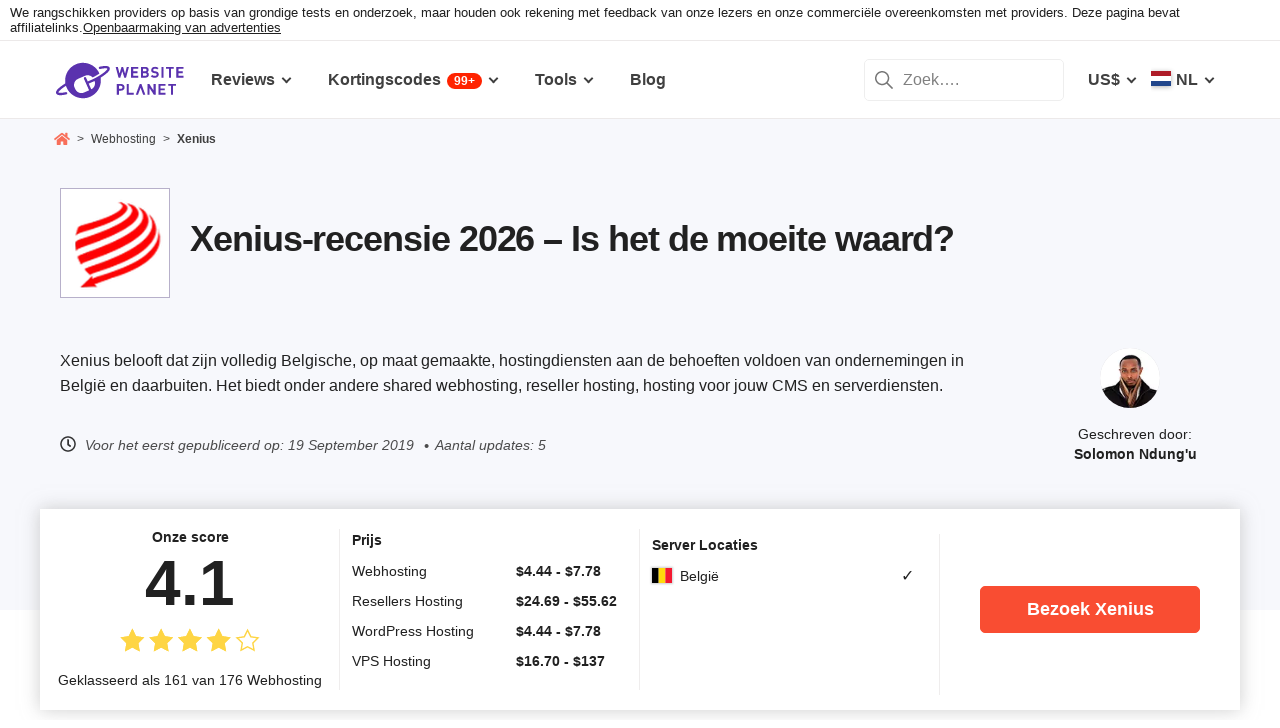

--- FILE ---
content_type: text/html; charset=UTF-8
request_url: https://www.websiteplanet.com/nl/web-hosting/xenius/
body_size: 31885
content:
<!DOCTYPE html><html dir="ltr" lang="nl" country="US"><head><meta charset="UTF-8"><meta name="viewport" content="width=device-width, initial-scale=1"><meta name="referrer" content="no-referrer"><link rel="profile" href="http://gmpg.org/xfn/11"><!-- 
                           ++++++++                                                                                                                   
                       ++++++++++++++++                                                                                                               
                     ++++++++++++++++++++                                                                                                             
                    ++++++++++++++++++++++            ++                                                                                              
                  ++++++++++++++++++++++++++     +++++++++++                                                                                          
                 ++++++++++++++++++++++++++++   ++++++++++++      +++    ++   +++  +++++++++  ++++++++    +++++++   +++  ++++++++++  ++++++++         
                ++++++++++++++++++++++++++++++  +++++++++++++      +++  ++++  +++  +++++++++  +++++++++   ++++++++  +++  ++++++++++  ++++++++         
               ++++++++++++++++++++++++++++++++  +       ++++      +++  ++++  +++  ++++       +++   +++  ++++  ++   +++     ++++     +++              
               ++++++++++++++++++++++++++++++++         ++++       +++  ++++  +++  +++        +++   +++  +++        +++     +++      +++              
              ++++++++++++++++++++++++++++++++++       +++++       +++++++++ +++   ++++++++   +++++++++  ++++++     +++     +++      +++++++          
             ++++++++++++++++++++++++++++++++++++     +++++         ++++++++++++   ++++++++   ++++++++    +++++++   +++     +++      +++++++          
             ++++++++++++++++++++++++++++++++++++    +++++          ++++++++++++   ++++++++   +++++++++    +++++++  +++     +++      +++++++          
             ++++++++++++++++++++++++++++++++++++  ++++++           +++++ ++++++   +++        +++   +++        +++  +++     +++      +++              
            ++++++++++++++++++++++++++++++++++++  ++++++             ++++  ++++    +++        +++   +++        +++  +++     +++      +++              
            +++++++++++++++++++++++  +++++++++  ++++++               ++++  ++++    ++++++++   +++++++++  +++++++++  +++     +++      ++++++++         
            ++++++++++++++++++++        ++++   ++++++                ++++  ++++    +++++++++  +++++++++  ++++++++   +++     +++      ++++++++         
           +++++++++++++++++++  +++      +   ++++++                  +++    ++     +++++++++  +++++++     ++++++    +++     +++      ++++++++         
           +++++++++++++++++    +++        ++++++++                                                                                                   
           ++++++++++++++       ++++     ++++++++++                                                                                                   
           +++++++++++++        ++++  +++++++++++++                                                                                                   
           ++++++++++++          ++++++++++++++++++                                                                                                   
           +++++++++++           +++++++++ ++++++++                                                                                                   
           +++++++++++            ++++++    +++++++                                                                                                   
          ++++++++++++            ++++      ++++++                  ++++++     ++            ++      +++    +++  ++++++++   +++++++++                 
         ++++++++++++              +++      ++++++                  ++++++++  +++           +++      +++    +++  ++++++++   +++++++++                 
       +++++++++++++++             ++++    +++++++                  ++++++++  +++           ++++     ++++   +++  ++++++++   +++++++++                 
      ++++++++++++++++             ++++    +++++++                  +++  ++++ +++           ++++     +++++  +++  +++           +++                    
     +++++   +++++++++              ++++  +++++++                   +++   +++ +++          ++++++    +++++  +++  +++           +++                    
    +++++    ++++++++++             ++++ ++++++++                   +++  ++++ +++          ++++++    ++++++ +++  ++++++++      +++                    
   +++++      +++++++++              +++++++++++                    ++++++++  +++         +++++++    ++++++++++  ++++++++      +++                    
  +++++       ++++++++++             +++++++++++                    +++++++   +++         +++ ++++   +++ ++++++  ++++++++      +++                    
  +++          ++++++++++          ++++++++++++                     +++       +++         +++  +++   +++ ++++++  +++           +++                    
 ++++      ++   ++++++++++      ++++++++++++++                      +++       +++        ++++  +++   +++  +++++  +++           +++                    
 +++++++++++++   ++++++++++++++++++++++++++++                       +++       +++++++++  +++    +++  +++   ++++  ++++++++      +++                    
  ++++++++++++    ++++++++++++++++++++++++++                        +++       +++++++++  +++    +++  +++   ++++  ++++++++      +++                    
   ++++++++++      ++++++++++++++++++++++++                         +++        ++++++++ +++     +++  +++    +++  ++++++++      +++                    
                    ++++++++++++++++++++++                                                                                                            
                      ++++++++++++++++++                                                                                                              
                         +++++++++++++                                                                                                                
                            ++++++                                                                                                                    
            

Looking for free web tools to improve your website? Check out our awesome directory!
https://www.websiteplanet.com/webtools/


__        __   _     ____               __  __           _        _____                
\ \      / /__| |__ |  _ \  _____   __ |  \/  | __ _  __| | ___  | ____|__ _ ___ _   _ 
 \ \ /\ / / _ \ '_ \| | | |/ _ \ \ / / | |\/| |/ _` |/ _` |/ _ \ |  _| / _` / __| | | |
  \ V  V /  __/ |_) | |_| |  __/\ V /  | |  | | (_| | (_| |  __/ | |__| (_| \__ \ |_| |
   \_/\_/ \___|_.__/|____/ \___| \_/   |_|  |_|\__,_|\__,_|\___| |_____\__,_|___/\__, |
                                                                                 |___/ 
 --><link rel="apple-touch-icon" sizes="57x57" href="https://dt2sdf0db8zob.cloudfront.net/wp-content/themes/websiteplanet/img/favicons/apple-icon-57x57.png?v=1"><link rel="apple-touch-icon" sizes="60x60" href="https://dt2sdf0db8zob.cloudfront.net/wp-content/themes/websiteplanet/img/favicons/apple-icon-60x60.png?v=1"><link rel="apple-touch-icon" sizes="72x72" href="https://dt2sdf0db8zob.cloudfront.net/wp-content/themes/websiteplanet/img/favicons/apple-icon-72x72.png?v=1"><link rel="apple-touch-icon" sizes="76x76" href="https://dt2sdf0db8zob.cloudfront.net/wp-content/themes/websiteplanet/img/favicons/apple-icon-76x76.png?v=1"><link rel="apple-touch-icon" sizes="114x114" href="https://dt2sdf0db8zob.cloudfront.net/wp-content/themes/websiteplanet/img/favicons/apple-icon-114x114.png?v=1"><link rel="apple-touch-icon" sizes="120x120" href="https://dt2sdf0db8zob.cloudfront.net/wp-content/themes/websiteplanet/img/favicons/apple-icon-120x120.png?v=1"><link rel="apple-touch-icon" sizes="144x144" href="https://dt2sdf0db8zob.cloudfront.net/wp-content/themes/websiteplanet/img/favicons/apple-icon-144x144.png?v=1"><link rel="apple-touch-icon" sizes="152x152" href="https://dt2sdf0db8zob.cloudfront.net/wp-content/themes/websiteplanet/img/favicons/apple-icon-152x152.png?v=1"><link rel="apple-touch-icon" sizes="180x180" href="https://dt2sdf0db8zob.cloudfront.net/wp-content/themes/websiteplanet/img/favicons/apple-icon-180x180.png?v=1"><link rel="icon" type="image/png" sizes="192x192" href="https://dt2sdf0db8zob.cloudfront.net/wp-content/themes/websiteplanet/img/favicons/android-icon-192x192.png?v=1"><link rel="icon" type="image/png" sizes="32x32" href="https://dt2sdf0db8zob.cloudfront.net/wp-content/themes/websiteplanet/img/favicons/favicon-32x32.png?v=1"><link rel="icon" type="image/png" sizes="96x96" href="https://dt2sdf0db8zob.cloudfront.net/wp-content/themes/websiteplanet/img/favicons/favicon-96x96.png?v=1"><link rel="icon" type="image/png" sizes="16x16" href="https://dt2sdf0db8zob.cloudfront.net/wp-content/themes/websiteplanet/img/favicons/favicon-16x16.png?v=1"><link rel="preload" href="https://www.websiteplanet.com/wp-content/uploads/static/header-6813-8a797538df9b8163ded829b957ef2adb.min.css" as="style" media="all" fetchpriority="high"><link rel="stylesheet" href="https://www.websiteplanet.com/wp-content/uploads/static/header-6813-8a797538df9b8163ded829b957ef2adb.min.css" media="all"><script data-cfasync="false" src="https://www.websiteplanet.com/wp-content/uploads/static/header-6813-813bbeaed2bdb280a7f575226e383431.min.js" defer></script><link rel="alternate" hreflang="en" href="https://www.websiteplanet.com/web-hosting/xenius/"><link rel="alternate" hreflang="nl" href="https://www.websiteplanet.com/nl/web-hosting/xenius/"><link rel="alternate" hreflang="x-default" href="https://www.websiteplanet.com/web-hosting/xenius/" /><meta property="fb:app_id" content="603733949782292"/><title>Xenius-recensie 2026 &#8211; Is het de moeite waard?</title><meta name="description" content="Xenius belooft dat zijn volledig Belgische, op maat gemaakte, hostingdiensten aan de behoeften voldoen van ondernemingen in België en daarbuiten. Het" /><link rel="canonical" href="https://www.websiteplanet.com/nl/web-hosting/xenius/" /><meta property="og:locale" content="nl_NL" /><meta property="og:type" content="website" /><meta property="og:title" content="Xenius-recensie 2026 &#8211; Is het de moeite waard?" /><meta property="og:description" content="Xenius belooft dat zijn volledig Belgische, op maat gemaakte, hostingdiensten aan de behoeften voldoen van ondernemingen in België en daarbuiten. Het" /><meta property="og:url" content="https://www.websiteplanet.com/nl/web-hosting/xenius/" /><meta property="og:site_name" content="Website Planet" /><meta property="article:published_time" content="2019-09-19T11:45:39+00:00" /><meta property="article:modified_time" content="2024-10-22T08:54:52+00:00" /><meta property="og:updated_time" content="2024-10-22T08:54:52+00:00" /><meta property="og:image" content="https://dt2sdf0db8zob.cloudfront.net/wp-content/uploads/2019/09/xenus-alternative-logo.png" /><meta property="og:image:secure_url" content="https://dt2sdf0db8zob.cloudfront.net/wp-content/uploads/2019/09/xenus-alternative-logo.png" /><meta property="og:image:width" content="250" /><meta property="og:image:height" content="140" /><meta name="twitter:card" content="summary" /><meta name="twitter:site" content="@website_planet" /><meta name="twitter:description" content="Xenius belooft dat zijn volledig Belgische, op maat gemaakte, hostingdiensten aan de behoeften voldoen van ondernemingen in België en daarbuiten. Het" /><meta name="twitter:title" content="Xenius-recensie 2026 &#8211; Is het de moeite waard?" /><meta name="twitter:image" content="https://dt2sdf0db8zob.cloudfront.net/wp-content/uploads/2019/09/xenus-alternative-logo.png" /><meta name="robots" content="index, follow, max-image-preview:large" /><style id='global-styles-inline-css' type='text/css'>
body{--wp--preset--color--black: #000000;--wp--preset--color--cyan-bluish-gray: #abb8c3;--wp--preset--color--white: #ffffff;--wp--preset--color--pale-pink: #f78da7;--wp--preset--color--vivid-red: #cf2e2e;--wp--preset--color--luminous-vivid-orange: #ff6900;--wp--preset--color--luminous-vivid-amber: #fcb900;--wp--preset--color--light-green-cyan: #7bdcb5;--wp--preset--color--vivid-green-cyan: #00d084;--wp--preset--color--pale-cyan-blue: #8ed1fc;--wp--preset--color--vivid-cyan-blue: #0693e3;--wp--preset--color--vivid-purple: #9b51e0;--wp--preset--gradient--vivid-cyan-blue-to-vivid-purple: linear-gradient(135deg,rgba(6,147,227,1) 0%,rgb(155,81,224) 100%);--wp--preset--gradient--light-green-cyan-to-vivid-green-cyan: linear-gradient(135deg,rgb(122,220,180) 0%,rgb(0,208,130) 100%);--wp--preset--gradient--luminous-vivid-amber-to-luminous-vivid-orange: linear-gradient(135deg,rgba(252,185,0,1) 0%,rgba(255,105,0,1) 100%);--wp--preset--gradient--luminous-vivid-orange-to-vivid-red: linear-gradient(135deg,rgba(255,105,0,1) 0%,rgb(207,46,46) 100%);--wp--preset--gradient--very-light-gray-to-cyan-bluish-gray: linear-gradient(135deg,rgb(238,238,238) 0%,rgb(169,184,195) 100%);--wp--preset--gradient--cool-to-warm-spectrum: linear-gradient(135deg,rgb(74,234,220) 0%,rgb(151,120,209) 20%,rgb(207,42,186) 40%,rgb(238,44,130) 60%,rgb(251,105,98) 80%,rgb(254,248,76) 100%);--wp--preset--gradient--blush-light-purple: linear-gradient(135deg,rgb(255,206,236) 0%,rgb(152,150,240) 100%);--wp--preset--gradient--blush-bordeaux: linear-gradient(135deg,rgb(254,205,165) 0%,rgb(254,45,45) 50%,rgb(107,0,62) 100%);--wp--preset--gradient--luminous-dusk: linear-gradient(135deg,rgb(255,203,112) 0%,rgb(199,81,192) 50%,rgb(65,88,208) 100%);--wp--preset--gradient--pale-ocean: linear-gradient(135deg,rgb(255,245,203) 0%,rgb(182,227,212) 50%,rgb(51,167,181) 100%);--wp--preset--gradient--electric-grass: linear-gradient(135deg,rgb(202,248,128) 0%,rgb(113,206,126) 100%);--wp--preset--gradient--midnight: linear-gradient(135deg,rgb(2,3,129) 0%,rgb(40,116,252) 100%);--wp--preset--duotone--dark-grayscale: url('#wp-duotone-dark-grayscale');--wp--preset--duotone--grayscale: url('#wp-duotone-grayscale');--wp--preset--duotone--purple-yellow: url('#wp-duotone-purple-yellow');--wp--preset--duotone--blue-red: url('#wp-duotone-blue-red');--wp--preset--duotone--midnight: url('#wp-duotone-midnight');--wp--preset--duotone--magenta-yellow: url('#wp-duotone-magenta-yellow');--wp--preset--duotone--purple-green: url('#wp-duotone-purple-green');--wp--preset--duotone--blue-orange: url('#wp-duotone-blue-orange');--wp--preset--font-size--small: 13px;--wp--preset--font-size--medium: 20px;--wp--preset--font-size--large: 36px;--wp--preset--font-size--x-large: 42px;--wp--preset--spacing--20: 0.44rem;--wp--preset--spacing--30: 0.67rem;--wp--preset--spacing--40: 1rem;--wp--preset--spacing--50: 1.5rem;--wp--preset--spacing--60: 2.25rem;--wp--preset--spacing--70: 3.38rem;--wp--preset--spacing--80: 5.06rem;}:where(.is-layout-flex){gap: 0.5em;}body .is-layout-flow > .alignleft{float: left;margin-inline-start: 0;margin-inline-end: 2em;}body .is-layout-flow > .alignright{float: right;margin-inline-start: 2em;margin-inline-end: 0;}body .is-layout-flow > .aligncenter{margin-left: auto !important;margin-right: auto !important;}body .is-layout-constrained > .alignleft{float: left;margin-inline-start: 0;margin-inline-end: 2em;}body .is-layout-constrained > .alignright{float: right;margin-inline-start: 2em;margin-inline-end: 0;}body .is-layout-constrained > .aligncenter{margin-left: auto !important;margin-right: auto !important;}body .is-layout-constrained > :where(:not(.alignleft):not(.alignright):not(.alignfull)){max-width: var(--wp--style--global--content-size);margin-left: auto !important;margin-right: auto !important;}body .is-layout-constrained > .alignwide{max-width: var(--wp--style--global--wide-size);}body .is-layout-flex{display: flex;}body .is-layout-flex{flex-wrap: wrap;align-items: center;}body .is-layout-flex > *{margin: 0;}:where(.wp-block-columns.is-layout-flex){gap: 2em;}.has-black-color{color: var(--wp--preset--color--black) !important;}.has-cyan-bluish-gray-color{color: var(--wp--preset--color--cyan-bluish-gray) !important;}.has-white-color{color: var(--wp--preset--color--white) !important;}.has-pale-pink-color{color: var(--wp--preset--color--pale-pink) !important;}.has-vivid-red-color{color: var(--wp--preset--color--vivid-red) !important;}.has-luminous-vivid-orange-color{color: var(--wp--preset--color--luminous-vivid-orange) !important;}.has-luminous-vivid-amber-color{color: var(--wp--preset--color--luminous-vivid-amber) !important;}.has-light-green-cyan-color{color: var(--wp--preset--color--light-green-cyan) !important;}.has-vivid-green-cyan-color{color: var(--wp--preset--color--vivid-green-cyan) !important;}.has-pale-cyan-blue-color{color: var(--wp--preset--color--pale-cyan-blue) !important;}.has-vivid-cyan-blue-color{color: var(--wp--preset--color--vivid-cyan-blue) !important;}.has-vivid-purple-color{color: var(--wp--preset--color--vivid-purple) !important;}.has-black-background-color{background-color: var(--wp--preset--color--black) !important;}.has-cyan-bluish-gray-background-color{background-color: var(--wp--preset--color--cyan-bluish-gray) !important;}.has-white-background-color{background-color: var(--wp--preset--color--white) !important;}.has-pale-pink-background-color{background-color: var(--wp--preset--color--pale-pink) !important;}.has-vivid-red-background-color{background-color: var(--wp--preset--color--vivid-red) !important;}.has-luminous-vivid-orange-background-color{background-color: var(--wp--preset--color--luminous-vivid-orange) !important;}.has-luminous-vivid-amber-background-color{background-color: var(--wp--preset--color--luminous-vivid-amber) !important;}.has-light-green-cyan-background-color{background-color: var(--wp--preset--color--light-green-cyan) !important;}.has-vivid-green-cyan-background-color{background-color: var(--wp--preset--color--vivid-green-cyan) !important;}.has-pale-cyan-blue-background-color{background-color: var(--wp--preset--color--pale-cyan-blue) !important;}.has-vivid-cyan-blue-background-color{background-color: var(--wp--preset--color--vivid-cyan-blue) !important;}.has-vivid-purple-background-color{background-color: var(--wp--preset--color--vivid-purple) !important;}.has-black-border-color{border-color: var(--wp--preset--color--black) !important;}.has-cyan-bluish-gray-border-color{border-color: var(--wp--preset--color--cyan-bluish-gray) !important;}.has-white-border-color{border-color: var(--wp--preset--color--white) !important;}.has-pale-pink-border-color{border-color: var(--wp--preset--color--pale-pink) !important;}.has-vivid-red-border-color{border-color: var(--wp--preset--color--vivid-red) !important;}.has-luminous-vivid-orange-border-color{border-color: var(--wp--preset--color--luminous-vivid-orange) !important;}.has-luminous-vivid-amber-border-color{border-color: var(--wp--preset--color--luminous-vivid-amber) !important;}.has-light-green-cyan-border-color{border-color: var(--wp--preset--color--light-green-cyan) !important;}.has-vivid-green-cyan-border-color{border-color: var(--wp--preset--color--vivid-green-cyan) !important;}.has-pale-cyan-blue-border-color{border-color: var(--wp--preset--color--pale-cyan-blue) !important;}.has-vivid-cyan-blue-border-color{border-color: var(--wp--preset--color--vivid-cyan-blue) !important;}.has-vivid-purple-border-color{border-color: var(--wp--preset--color--vivid-purple) !important;}.has-vivid-cyan-blue-to-vivid-purple-gradient-background{background: var(--wp--preset--gradient--vivid-cyan-blue-to-vivid-purple) !important;}.has-light-green-cyan-to-vivid-green-cyan-gradient-background{background: var(--wp--preset--gradient--light-green-cyan-to-vivid-green-cyan) !important;}.has-luminous-vivid-amber-to-luminous-vivid-orange-gradient-background{background: var(--wp--preset--gradient--luminous-vivid-amber-to-luminous-vivid-orange) !important;}.has-luminous-vivid-orange-to-vivid-red-gradient-background{background: var(--wp--preset--gradient--luminous-vivid-orange-to-vivid-red) !important;}.has-very-light-gray-to-cyan-bluish-gray-gradient-background{background: var(--wp--preset--gradient--very-light-gray-to-cyan-bluish-gray) !important;}.has-cool-to-warm-spectrum-gradient-background{background: var(--wp--preset--gradient--cool-to-warm-spectrum) !important;}.has-blush-light-purple-gradient-background{background: var(--wp--preset--gradient--blush-light-purple) !important;}.has-blush-bordeaux-gradient-background{background: var(--wp--preset--gradient--blush-bordeaux) !important;}.has-luminous-dusk-gradient-background{background: var(--wp--preset--gradient--luminous-dusk) !important;}.has-pale-ocean-gradient-background{background: var(--wp--preset--gradient--pale-ocean) !important;}.has-electric-grass-gradient-background{background: var(--wp--preset--gradient--electric-grass) !important;}.has-midnight-gradient-background{background: var(--wp--preset--gradient--midnight) !important;}.has-small-font-size{font-size: var(--wp--preset--font-size--small) !important;}.has-medium-font-size{font-size: var(--wp--preset--font-size--medium) !important;}.has-large-font-size{font-size: var(--wp--preset--font-size--large) !important;}.has-x-large-font-size{font-size: var(--wp--preset--font-size--x-large) !important;}
.wp-block-navigation a:where(:not(.wp-element-button)){color: inherit;}
:where(.wp-block-columns.is-layout-flex){gap: 2em;}
.wp-block-pullquote{font-size: 1.5em;line-height: 1.6;}
</style><link rel="preconnect" href="https://wsknow.net"><link rel="dns-prefetch" href="https://wsknow.net"><link rel="preconnect" href="https://dt2sdf0db8zob.cloudfront.net"><link rel="dns-prefetch" href="https://dt2sdf0db8zob.cloudfront.net"><link rel="preload" href="https://dt2sdf0db8zob.cloudfront.net/wp-content/uploads/2025/07/home.svg" as="image" type="image/svg+xml"><link rel="preload" href="https://dt2sdf0db8zob.cloudfront.net/wp-content/uploads/2025/07/quotes.svg" as="image" type="image/svg+xml"><link rel="preload" href="https://dt2sdf0db8zob.cloudfront.net/wp-content/uploads/2025/07/qqwer.svg" as="image" type="image/svg+xml"><link rel="preload" href="https://dt2sdf0db8zob.cloudfront.net/wp-content/uploads/2025/07/usqwe.svg" as="image" type="image/svg+xml"><script src = '/prebid-ads.js' defer></script><script async>var TrackingQueryString = function () {var query_string = {};var query = window.location.search.substring(1);var vars = query.split("&");for (var i=0;i<vars.length;i++) {var pair = vars[i].split("=");if (typeof query_string[pair[0]] === "undefined") { query_string[pair[0]] = decodeURIComponent(pair[1]);} else if (typeof query_string[pair[0]] === "string") { var arr = [ query_string[pair[0]],decodeURIComponent(pair[1]) ]; query_string[pair[0]] = arr;} else { query_string[pair[0]].push(decodeURIComponent(pair[1]));}}return query_string;}();function generateGUID() { let m='xxxxxxxx-xxxx-4xxx-yxxx-xxxxxxxxxxxx', i= 0, u= ''; while(i++<36) { let c = m[i-1],r= Math.random()*16|0, v= c=='x' ? r : (r&0x3|0x8); u += (c=='-'||c=='4') ? c : v.toString(16); } return u.toUpperCase();}if (typeof userGUID === 'undefined') { var userGUID = generateGUID();}(function(e,b){if(!b.__SV){ var a,f,i,g; window.alooma=b; b._i=[]; b.init=function(a,e,d){function f(b,h){var a=h.split("."); 2==a.length&&(b=b[a[0]],h=a[1]); b[h]=function(){b.push([h].concat(Array.prototype.slice.call(arguments,0)))}}var c=b; "undefined"!==typeof d?c=b[d]=[]:d="alooma"; c.people=c.people||[]; c.toString=function(b){var a="alooma"; "alooma"!==d&&(a+="."+d); b||(a+=" (stub)"); return a}; c.people.toString=function(){return c.toString(1)+".people (stub)"}; i="disable time_event track track_custom_event track_pageview track_links track_forms register register_once alias unregister identify name_tag set_config people.set people.set_once people.increment people.append people.union people.track_charge people.clear_charges people.delete_user".split(" "); for(g=0; g<i.length; g++)f(c,i[g]); b._i.push([a,e,d])}; b.__SV=1.2; a=e.createElement("script"); a.type="text/javascript"; a.async=!0; var ALOOMA_CUSTOM_LIB_URL ="//dt2sdf0db8zob.cloudfront.net/jssdk/track/jssdk-alooma.min.js?v2"; a.src="undefined"!==typeof ALOOMA_CUSTOM_LIB_URL?ALOOMA_CUSTOM_LIB_URL:"file:"===e.location.protocol&&"//cdn.alooma.com/libs/alooma-latest.min.js".match(/^\/\//)?"https://cdn.alooma.com/libs/alooma-latest.min.js":"//cdn.alooma.com/libs/alooma-latest.min.js"; f=e.getElementsByTagName("script")[0]; f.parentNode.insertBefore(a,f)}})(document,window.alooma||[]);alooma.init("gBsWnjXdjn", {"api_host": location.protocol+'//'+location.hostname+ "/jssdk","fb_host":"https://wsknow.net/jssdk"},"newiknowlogy");var dataAloomaIds = {pageviewRandomId: '3|' + Date.now(), clickoutRandomIdPrefix: 1,user_id: userGUID};var splitCurrentUrl = {};splitCurrentUrl.host=window.location.origin + window.location.pathname;splitCurrentUrl.params=TrackingQueryString;</script><!-- Google tag (gtag.js) --><script async src="https://www.googletagmanager.com/gtag/js?id=G-7L0W5XYKZE"></script><script>
    window.dataLayer = window.dataLayer || [];
    function gtag(){dataLayer.push(arguments); window.googleEvents = window.googleEvents || [];  window.googleEvents.push(arguments);}
    
    const EU_codes=["AT","BE","BG","HR","CY","CZ","DK","EE","FI","FR","DE","GR","HU","IE","IT","LV","LT","LU","MT","NL","PL","PT","RO","SK","SI","ES","SE"];
    const countryAttribute = document.querySelector("html").getAttribute("country");
    window.isEU = EU_codes.includes(countryAttribute);
    if (window.isEU) {
        let oneTrustScriptElement = document.createElement('script');
        oneTrustScriptElement.type = 'text/javascript';
        oneTrustScriptElement.textContent = 'function OptanonWrapper() { }';
        document.head.appendChild(oneTrustScriptElement);

        let oneTrustID = '018e0dcf-b998-7943-ae78-60e29849d514';
        let oneTrustScript = document.createElement('script');
        oneTrustScript.type = 'text/javascript';
        oneTrustScript.src = 'https://cdn.cookielaw.org/scripttemplates/otSDKStub.js';
        
        oneTrustScript.setAttribute('data-domain-script', oneTrustID);
        oneTrustScript.setAttribute('data-document-language', true);
        document.head.appendChild(oneTrustScript);

        gtag('consent', 'default', {
            'ad_storage': 'denied',
            'ad_user_data': 'denied',
            'ad_personalization': 'denied',
            'analytics_storage': 'granted',
            'wait_for_update': 500 
        });
    }
    gtag('js', new Date());
    gtag('config', 'G-7L0W5XYKZE', {
        'user_id': userGUID
    });
    if (typeof varid !== 'undefined' && typeof expid !== 'undefined' && !!expid) {
        gtag('config', 'G-7L0W5XYKZE', {
            'expId': [
                {'id': expid}
            ]
        });
            gtag('config', 'G-7L0W5XYKZE', {
            'expVar': [
                {'id': varid}
            ]
        });
        
    }   
    window.ga4IdsValuesVar;
    gtag('get', 'G-7L0W5XYKZE', 'client_id', (client_id) => {
        console.log('client_id:' + client_id);
        gtag('get', 'G-7L0W5XYKZE', 'session_id', (session_id) => {
            console.log('session_id:' + session_id);
            const interval = setInterval(() => {
                if (typeof aloomaTrackPageview === 'function' && typeof dataAloomaIds.pageviewRandomId != 'undefined' ) {
                    clearInterval(interval);
                    const ga4IdsValues = {
                            "pageview_id": dataAloomaIds.pageviewRandomId,
                            "client_id": client_id,
                            "session_id": session_id
                    };
                    window.ga4IdsValuesVar = ga4IdsValues;
                    aloomaTrackPageview("gcid", ga4IdsValues);
                }
            }, 100);
        });
    });
    (function() {
        // Function to get the value of a cookie by name
        function getWebCookie(name) {
            const value = "; " + document.cookie;
            const parts = value.split("; " + name + "=");
            if (parts.length === 2) return parts.pop().split(";").shift();
        }

        // Function to get URL parameter by name
        function getURLParameter(name) {
            return new URLSearchParams(window.location.search).get(name);
        }

        // Function to extract client ID from _ga cookie
        function extractClientID(gaCookie) {
            const parts = gaCookie.split('.');
            return parts.slice(2).join('.');
        }

        // Function to extract session ID from ga cookie
        function extractSessionID(gaCookie) {
            const parts = gaCookie.split('.');
            return parts[2];
        }

        // Function to collect and log cookie data
        function collectCookieData() {
            const cookiesClientID = getWebCookie('_ga');
            const measurementIdCookie = document.cookie.split('; ').find(row => row.startsWith('_ga_') && !row.startsWith('_ga='));

            if (measurementIdCookie) {
                const [fullMeasurementId, measurementIdValue] = measurementIdCookie.split('=');
                const cookiesSessionID = extractSessionID(measurementIdValue);

                const ga4IdsCookieValues = {
                    "client_id": extractClientID(cookiesClientID),
                    "session_id": cookiesSessionID
                };

                if (getURLParameter('variation')) {
                    console.log(ga4IdsCookieValues);
                }

                if (typeof aloomaTrackPageview === 'function' && typeof dataAloomaIds.pageviewRandomId != 'undefined') {
                    ga4IdsCookieValues.pageview_id = dataAloomaIds.pageviewRandomId;
                    aloomaTrackPageview("gcid2", ga4IdsCookieValues);
                } else {
                    waitForAloomaTrackPageview(ga4IdsCookieValues);
                }
            } else if (getURLParameter('variation')) {
                console.log("Measurement ID cookie not found");
            }
        }

        // Function to wait for aloomaTrackPageview to be defined
        function waitForAloomaTrackPageview(ga4IdsCookieValues) {
            const interval = setInterval(() => {
                if (typeof aloomaTrackPageview === 'function' && typeof dataAloomaIds.pageviewRandomId != 'undefined') {
                    clearInterval(interval);
                    ga4IdsCookieValues.pageview_id = dataAloomaIds.pageviewRandomId;
                    aloomaTrackPageview("gcid2", ga4IdsCookieValues);
                }
            }, 100); // Check every 100ms
        }

        // Initial check if cookies and aloomaTrackPageview exist
        if (getWebCookie('_ga') && document.cookie.includes('_ga_')) {
            collectCookieData();
        } else {
            // MutationObserver to wait for cookies
            const observer = new MutationObserver(() => {
                if (getWebCookie('_ga') && document.cookie.includes('_ga_')) {
                    observer.disconnect(); // Stop observing
                    collectCookieData();
                }
            });
            observer.observe(document, { attributes: true, childList: true, subtree: true });
        }
    })();

   </script></head><body class="vendor-template-default single single-vendor customize-support us" id="body"><div class="ftc-wrapper "><div class="ftc-container"><div id="ftc-block" class="ftc-block">We rangschikken providers op basis van grondige tests en onderzoek, maar houden ook rekening met feedback van onze lezers en onze commerciële overeenkomsten met providers. Deze pagina bevat affiliatelinks.<a href="https://www.websiteplanet.com/disclosure/" target="_blank">Openbaarmaking van advertenties
</a></div></div></div><div id="page" class="site"><header id="masthead" class="site-header" role="banner"><div class="header-container"><div class="site-header-mobile-fixed "><a href="https://www.websiteplanet.com/nl/" class="site-branding" data-name="SiteLogo" rel="home"><svg xmlns="http://www.w3.org/2000/svg" xmlns:xlink="http://www.w3.org/1999/xlink" viewBox="0 0 816 287" aria-label="logo" role="img"><g transform="matrix(1.60418 0 0 -1.60418 -81.6065 316.148)"><path d="M333.765 161.56l-6.65-26.893-7.787 26.893h-6.23l-7.787-26.893-6.6 26.893h-8.685l11.38-42.648h6.95l7.845 25.876 7.847-25.876h6.948l11.44 42.648h-8.685zm45.1-7.43v7.43h-28.093V118.9h28.093v7.428h-19.768V136.7h16.832v7.428h-16.832v10h19.768z"/><path d="M407.018 126.338h-8.686v10.482h8.686c3.772 0 5.57-2.336 5.57-5.2s-1.798-5.273-5.57-5.273m-8.686 27.792h8.147c3.533 0 5.5-1.975 5.5-4.9s-1.977-4.912-5.5-4.912h-8.147v9.822zm22.582-22.94c0 5.7-3.294 8.387-5.87 9.586 2.158 1.018 5.273 4.072 5.273 8.804 0 7.3-4.852 11.98-13.178 11.98h-17.133V118.9h17.85c7.608 0 13.058 4.313 13.058 12.28m35.756 9.355c-1.797 1.676-4.252 2.756-8.146 3.295l-5.032.717c-1.736.24-3.114.9-3.954 1.678-.896.838-1.257 1.977-1.257 3.054 0 2.935 2.157 5.392 6.6 5.392 2.816 0 6.05-.36 8.744-2.935l5.272 5.2c-3.654 3.535-7.906 4.972-13.777 4.972-9.223 0-14.854-5.332-14.854-12.938 0-3.594 1.018-6.35 3.055-8.387 1.915-1.856 4.612-2.995 8.264-3.534l5.154-.718c1.976-.3 2.934-.72 3.772-1.498.898-.838 1.317-2.096 1.317-3.594 0-3.414-2.634-5.27-7.546-5.27-3.954 0-7.607.896-10.302 3.594l-5.4-5.393c4.192-4.252 9.104-5.63 15.572-5.63 8.925 0 15.813 4.67 15.813 12.937 0 3.774-1.018 6.9-3.294 9.045m22.45 21.028h-8.326V118.9h8.326v42.648zm20.905-42.66h8.325v35.22h11.14v7.428h-30.608v-7.428h11.142V118.9zm29.23 0h28.093v7.428H537.6V136.7h16.83v7.427H537.6v10.002h19.767v7.428h-28.093V118.9zm-218.5-44.277h-7.786v11.68h7.786c3.773 0 6.17-2.397 6.17-5.87s-2.397-5.8-6.17-5.8m.42 19.107H294.65V51.082h8.327v16.055h8.206c8.805 0 14.076 6.05 14.076 13.297s-5.27 13.296-14.076 13.296m30.897 0h-8.326V51.082h27.675v7.43h-19.35v35.22zm97.647-26.115l-16.9 26.115h-7.428V51.082h8.328v26.176l16.9-26.176h7.428V93.73h-8.327V67.615z"/><path d="M458.733 51.082h28.1v7.43h-19.767v10.36H483.9V76.3h-16.833v10.002h19.767v7.427h-28.1V51.082zm38.313 35.22H508.2V51.08h8.324V86.3h11.14v7.428h-30.608V86.3zM385.042 93.73l-15.515-42.648h8.686L388.335 78.8l10.123-27.728h8.686L391.57 93.73h-6.528zM193.828 72.425L183.73 95.273l17.66 7.804 5.346 2.465c5.152-12.652-.54-27.28-12.9-33.117m72.45 86.152c-3.396 7.684-15.7 8.96-38.727 4.006a4.61 4.61 0 0 1-1.226-.348c-2.367-1.045-3.44-3.813-2.393-6.18a4.69 4.69 0 0 1 5.536-2.619c10.643 2.292 17.386 2.834 21.605 2.714h.01c1.8-.052 3.14-.224 4.126-.43 1.635-.34 2.348-2.06 1.342-3.68s-2.888-3.996-6.4-7.265c-5.996-5.578-15.122-12.2-26.4-19.176-9.216-5.695-17.77-10.267-26.148-13.97l-17.66-7.806-6.552 14.825-.154-.066a4.51 4.51 0 0 1-5.942 2.3c-2.276-1.004-3.307-3.666-2.3-5.942l-.154-.068 20.436-46.237-20.222-8.937c-13.007-5.75-28.353.2-34.102 13.197l-3.083 6.976c-5.75 13.008.2 28.352 13.198 34.102l28.184 12.455c10.548 4.662 22.635 1.637 29.893-6.6 6.737 3.2 13.657 7.008 21.033 11.566l5.9 3.742-.368.862c-15.73 35.593-57.338 51.695-92.932 35.965C102.8 158.695 86.648 127.076 91.7 96.16c-9.67-6.046-17.763-11.83-23.824-17.052C60.85 73.04 51.91 64.058 55.442 56.06c3.44-7.778 16.016-8.994 39.564-3.826a4.61 4.61 0 0 1 1.2.343 4.69 4.69 0 0 1 2.393 6.182c-.956 2.162-3.348 3.236-5.558 2.6-15.16-3.33-22.62-3.176-26.148-2.53-1.945.355-2.602 2.414-1.74 3.764C67.738 66.66 75.32 74.634 94 86.56a71.41 71.41 0 0 1 2.831-7.543c15.73-35.594 57.34-51.696 92.933-35.965 30.032 13.273 46.187 44.967 41.055 75.926 11.486 7.23 20.72 14.1 26.796 19.984 3.007 2.902 12.154 11.742 8.674 19.615"/></g></svg></a><div class="header-menu-button header-menu-mob-button" id="header-menu-button"><span></span><span></span><span></span></div><div class="header-lang-menu-button header-menu-mob-button" id="header-lang-menu-button"><span class="header-nav-menu-item-text header-nav-menu-item-text-wpml header-nav-menu-item-wpml-selected-lang-flag bg-nl"></span></div><div class="header-cur-menu-button header-menu-mob-button" id="header-cur-menu-button">€</div><div class="header-search-menu-button header-menu-mob-button" id="header-search-menu-button"></div><nav id="header-main-nav" class="header-main-nav header-nav" role="navigation"><ul id="new-primary-menu" class="menu"><li class="header-nav-menu-item menu-item-has-children menu-item-vendors" tabindex="0"><span class="header-nav-menu-item-text">Reviews</span><ul class="header-nav-sub-menu reviews tools-count-2 lang-nl"><li class="menu-item-second-level first-item-reviews"><span class="menu-item-first-name">KIES OP CATEGORIE</span><a href="https://www.websiteplanet.com/nl/website-builders/" class="header-nav-cat-title newmenu_websitebuilder" onclick="trackClickout('event', 'Top_menu_Events', 'nl', 'Websitebuilders', this, false)">
    				Websitebuilders                    </a><a href="https://www.websiteplanet.com/nl/web-hosting/" class="header-nav-cat-title newmenu_webhosting" onclick="trackClickout('event', 'Top_menu_Events', 'nl', 'Webhosting', this, false)">
    				Webhosting                    </a><a href="https://www.websiteplanet.com/nl/project-management-software/" class="header-nav-cat-title newmenu_projectmanagement" onclick="trackClickout('event', 'Top_menu_Events', 'nl', 'Projectmanagementsoftware', this, false)">
    				Projectmanagementsoftware                    </a><a href="https://www.websiteplanet.com/nl/landing-page-creators/" class="header-nav-cat-title newmenu_lpcreator" onclick="trackClickout('event', 'Top_menu_Events', 'nl', 'Landingspagina maken', this, false)">
    				Landingspagina maken                    </a></li><li class="menu-item-second-level tablet-only"><a href="https://www.websiteplanet.com/nl/website-builders/" class="header-nav-cat-title newmenu_websitebuilder" onclick="trackClickout('event', 'Top_menu_Events', 'nl', 'Websitebuilders', this, false)">
    				Websitebuilders                    </a><a href="https://www.websiteplanet.com/nl/web-hosting/" class="header-nav-cat-title newmenu_webhosting" onclick="trackClickout('event', 'Top_menu_Events', 'nl', 'Webhosting', this, false)">
    				Webhosting                    </a><a href="https://www.websiteplanet.com/nl/project-management-software/" class="header-nav-cat-title newmenu_projectmanagement" onclick="trackClickout('event', 'Top_menu_Events', 'nl', 'Projectmanagementsoftware', this, false)">
    				Projectmanagementsoftware                    </a><a href="https://www.websiteplanet.com/nl/landing-page-creators/" class="header-nav-cat-title newmenu_lpcreator" onclick="trackClickout('event', 'Top_menu_Events', 'nl', 'Landingspagina maken', this, false)">
    				Landingspagina maken                    </a></li><div class="menu-item-second-name">KIES OP TOPPROVIDER</div><li class="menu-item-second-level"><a href="https://www.websiteplanet.com/nl/website-builders/" class="header-nav-cat-title newmenu_websitebuilder" onclick="trackClickout('event', 'Top_menu_Events', 'nl', 'Websitebuilders', this, false)">
                    Websitebuilders                </a><ul class="sub-menu" data-catid="694"><li class="header-nav-cat-item"><a href="https://www.websiteplanet.com/nl/website-builders/wix/" onclick="trackClickout('event', 'Top_menu_Events', 'nl', 'wix', this, false)">Wix</a></li><li class="header-nav-cat-item"><a href="https://www.websiteplanet.com/nl/website-builders/squarespace/" onclick="trackClickout('event', 'Top_menu_Events', 'nl', 'squarespace', this, false)">SquareSpace</a></li><li class="header-nav-cat-item"><a href="https://www.websiteplanet.com/website-builders/hostinger-website-builder/" onclick="trackClickout('event', 'Top_menu_Events', 'nl', 'hostinger website builder', this, false)">Hostinger Website Builder</a></li><li class="header-nav-cat-item"><a href="https://www.websiteplanet.com/nl/website-builders/shopify/" onclick="trackClickout('event', 'Top_menu_Events', 'nl', 'shopify', this, false)">Shopify</a></li><li class="header-nav-cat-item"><a href="https://www.websiteplanet.com/nl/website-builders/1and1-ionos/" onclick="trackClickout('event', 'Top_menu_Events', 'nl', 'ionos websitebouwer', this, false)">IONOS Websitebouwer</a></li><li class="header-nav-cat-all nav-cat-all"><a href="https://www.websiteplanet.com/nl/website-builders/" onclick="trackClickout('event', 'Top_menu_Events', 'nl', 'View all Websitebuilders', this, false)">Bekijk de best beoordeelde</a></li></ul></li><li class="menu-item-second-level"><a href="https://www.websiteplanet.com/nl/web-hosting/" class="header-nav-cat-title newmenu_webhosting" onclick="trackClickout('event', 'Top_menu_Events', 'nl', 'Webhosting', this, false)">
                    Webhosting                </a><ul class="sub-menu" data-catid="693"><li class="header-nav-cat-item"><a href="https://www.websiteplanet.com/nl/web-hosting/hostinger/" onclick="trackClickout('event', 'Top_menu_Events', 'nl', 'hostinger', this, false)">Hostinger</a></li><li class="header-nav-cat-item"><a href="https://www.websiteplanet.com/nl/web-hosting/1and1-ionos-hosting/" onclick="trackClickout('event', 'Top_menu_Events', 'nl', 'ionos', this, false)">IONOS</a></li><li class="header-nav-cat-item"><a href="https://www.websiteplanet.com/nl/web-hosting/siteground/" onclick="trackClickout('event', 'Top_menu_Events', 'nl', 'siteground', this, false)">SiteGround</a></li><li class="header-nav-cat-item"><a href="https://www.websiteplanet.com/web-hosting/hostarmada/" onclick="trackClickout('event', 'Top_menu_Events', 'nl', 'hostarmada', this, false)">HostArmada</a></li><li class="header-nav-cat-item"><a href="https://www.websiteplanet.com/nl/web-hosting/interserver/" onclick="trackClickout('event', 'Top_menu_Events', 'nl', 'interserver', this, false)">InterServer</a></li><li class="header-nav-cat-all nav-cat-all"><a href="https://www.websiteplanet.com/nl/web-hosting/" onclick="trackClickout('event', 'Top_menu_Events', 'nl', 'View all Webhosting', this, false)">Bekijk de best beoordeelde</a></li></ul></li><li class="menu-item-second-level"><a href="https://www.websiteplanet.com/nl/project-management-software/" class="header-nav-cat-title newmenu_projectmanagement" onclick="trackClickout('event', 'Top_menu_Events', 'nl', 'Projectmanagementsoftware', this, false)">
                    Projectmanagementsoftware                </a><ul class="sub-menu" data-catid="1350"><li class="header-nav-cat-item"><a href="https://www.websiteplanet.com/project-management-software/monday-com/" onclick="trackClickout('event', 'Top_menu_Events', 'nl', 'monday.com', this, false)">monday.com</a></li><li class="header-nav-cat-item"><a href="https://www.websiteplanet.com/project-management-software/clickup/" onclick="trackClickout('event', 'Top_menu_Events', 'nl', 'clickup', this, false)">ClickUp</a></li><li class="header-nav-cat-item"><a href="https://www.websiteplanet.com/project-management-software/smartsheet/" onclick="trackClickout('event', 'Top_menu_Events', 'nl', 'smartsheet', this, false)">Smartsheet</a></li><li class="header-nav-cat-item"><a href="https://www.websiteplanet.com/project-management-software/jira/" onclick="trackClickout('event', 'Top_menu_Events', 'nl', 'jira', this, false)">Jira</a></li><li class="header-nav-cat-item"><a href="https://www.websiteplanet.com/project-management-software/hubspot-project-management/" onclick="trackClickout('event', 'Top_menu_Events', 'nl', 'hubspot', this, false)">HubSpot</a></li><li class="header-nav-cat-all nav-cat-all"><a href="https://www.websiteplanet.com/nl/project-management-software/" onclick="trackClickout('event', 'Top_menu_Events', 'nl', 'View all Projectmanagementsoftware', this, false)">Bekijk de best beoordeelde</a></li></ul></li><li class="menu-item-second-level"><a href="https://www.websiteplanet.com/nl/landing-page-creators/" class="header-nav-cat-title newmenu_lpcreator" onclick="trackClickout('event', 'Top_menu_Events', 'nl', 'Landingspagina maken', this, false)">
                    Landingspagina maken                </a><ul class="sub-menu" data-catid="690"><li class="header-nav-cat-item"><a href="https://www.websiteplanet.com/nl/landing-page-creators/instapage/" onclick="trackClickout('event', 'Top_menu_Events', 'nl', 'instapage', this, false)">InstaPage</a></li><li class="header-nav-cat-item"><a href="https://www.websiteplanet.com/nl/landing-page-creators/landingi/" onclick="trackClickout('event', 'Top_menu_Events', 'nl', 'landingi', this, false)">Landingi</a></li><li class="header-nav-cat-item"><a href="https://www.websiteplanet.com/nl/landing-page-creators/unbounce/" onclick="trackClickout('event', 'Top_menu_Events', 'nl', 'unbounce', this, false)">Unbounce</a></li><li class="header-nav-cat-item"><a href="https://www.websiteplanet.com/nl/landing-page-creators/kickofflabs/" onclick="trackClickout('event', 'Top_menu_Events', 'nl', 'kickofflabs', this, false)">KickoffLabs</a></li><li class="header-nav-cat-item"><a href="https://www.websiteplanet.com/nl/landing-page-creators/lander/" onclick="trackClickout('event', 'Top_menu_Events', 'nl', 'lander', this, false)">Lander</a></li><li class="header-nav-cat-all nav-cat-all"><a href="https://www.websiteplanet.com/nl/landing-page-creators/" onclick="trackClickout('event', 'Top_menu_Events', 'nl', 'View all Landingspagina maken', this, false)">Bekijk de best beoordeelde</a></li></ul></li></ul></li><li class="header-nav-menu-item menu-item-has-children menu-item-vendors" tabindex="0"><span class="header-nav-menu-item-text">Kortingscodes<span class="header-nav-menu-item-coupon" dir="ltr">99+</span></span><ul class="header-nav-sub-menu coupons"><li class="menu-item-second-level"><a href="https://www.websiteplanet.com/nl/coupons/website-builders/" class="header-nav-cat-title newmenu_websitebuilder" onclick="trackClickout('event', 'Top_menu_Events', 'nl', 'Websitebuilders', this, false)">
                  Websitebuilders                </a><ul class="sub-menu" data-catid="694"><li class="header-nav-cat-item"><a href="https://www.websiteplanet.com/nl/coupon/wix/"
                                onclick="trackClickout('event', 'Top_menu_Events', 'nl', 'Wix', this, false)">
            
                                Wix<span class="countForV"> (5)</span></a></li><li class="header-nav-cat-item"><a href="https://www.websiteplanet.com/nl/coupon/squarespace/"
                                onclick="trackClickout('event', 'Top_menu_Events', 'nl', 'SquareSpace', this, false)">
            
                                SquareSpace<span class="countForV"> (4)</span></a></li><li class="header-nav-cat-item"><a href="https://www.websiteplanet.com/coupon/hostinger-website-builder/"
                                onclick="trackClickout('event', 'Top_menu_Events', 'nl', 'Hostinger Website Builder', this, false)">
            
                                Hostinger Website Builder<span class="countForV"> (5)</span></a></li><li class="header-nav-cat-item"><a href="https://www.websiteplanet.com/nl/coupon/shopify/"
                                onclick="trackClickout('event', 'Top_menu_Events', 'nl', 'Shopify', this, false)">
            
                                Shopify<span class="countForV"> (4)</span></a></li><li class="header-nav-cat-item"><a href="https://www.websiteplanet.com/nl/coupon/1and1-ionos/"
                                onclick="trackClickout('event', 'Top_menu_Events', 'nl', 'IONOS Websitebouwer', this, false)">
            
                                IONOS Websitebouwer<span class="countForV"> (4)</span></a></li><li class="header-nav-cat-all nav-cat-all"><a href="https://www.websiteplanet.com/nl/coupons/website-builders/" onclick="trackClickout('event', 'Top_menu_Events', 'nl', 'View all Websitebuilders', this, false)">Bekijk de best beoordeelde</a></li></ul></li><li class="menu-item-second-level"><a href="https://www.websiteplanet.com/nl/coupons/web-hosting/" class="header-nav-cat-title newmenu_webhosting" onclick="trackClickout('event', 'Top_menu_Events', 'nl', 'Webhosting', this, false)">
                  Webhosting                </a><ul class="sub-menu" data-catid="693"><li class="header-nav-cat-item"><a href="https://www.websiteplanet.com/nl/coupon/hostinger/"
                                onclick="trackClickout('event', 'Top_menu_Events', 'nl', 'Hostinger', this, false)">
            
                                Hostinger<span class="countForV"> (5)</span></a></li><li class="header-nav-cat-item"><a href="https://www.websiteplanet.com/nl/coupon/1and1-ionos-hosting/"
                                onclick="trackClickout('event', 'Top_menu_Events', 'nl', 'IONOS', this, false)">
            
                                IONOS<span class="countForV"> (2)</span></a></li><li class="header-nav-cat-item"><a href="https://www.websiteplanet.com/nl/coupon/siteground/"
                                onclick="trackClickout('event', 'Top_menu_Events', 'nl', 'SiteGround', this, false)">
            
                                SiteGround<span class="countForV"> (2)</span></a></li><li class="header-nav-cat-item"><a href="https://www.websiteplanet.com/coupon/hostarmada/"
                                onclick="trackClickout('event', 'Top_menu_Events', 'nl', 'HostArmada', this, false)">
            
                                HostArmada<span class="countForV"> (3)</span></a></li><li class="header-nav-cat-item"><a href="https://www.websiteplanet.com/nl/coupon/interserver/"
                                onclick="trackClickout('event', 'Top_menu_Events', 'nl', 'InterServer', this, false)">
            
                                InterServer<span class="countForV"> (4)</span></a></li><li class="header-nav-cat-all nav-cat-all"><a href="https://www.websiteplanet.com/nl/coupons/web-hosting/" onclick="trackClickout('event', 'Top_menu_Events', 'nl', 'View all Webhosting', this, false)">Bekijk de best beoordeelde</a></li></ul></li></ul></li><li class="header-nav-menu-item menu-item-has-children menu-item-tools" tabindex="0"><span class="header-nav-menu-item-text">Tools</span><ul class="header-nav-sub-menu popular"><li class="menu-item-second-level menu-item-second-level-tools newmenu_populartools"><a href="https://www.websiteplanet.com/nl/webtools/"><span class="header-nav-cat-title newmenu_populartools">Populaire Tools</span></a><ul class="sub-menu "><li class="header-nav-cat-item"><a href="https://www.websiteplanet.com/nl/webtools/imagecompressor/"  onclick="trackClickout('event', 'Top_menu_Events', 'nl', 'PNG/JPG comprimeren', this, false)">PNG/JPG comprimeren</a></li><li class="header-nav-cat-item"><a href="https://www.websiteplanet.com/nl/webtools/free-qr-code-generator/"  onclick="trackClickout('event', 'Top_menu_Events', 'nl', 'QR-codegenerator', this, false)">QR-codegenerator</a></li><li class="header-nav-cat-item"><a href="https://www.websiteplanet.com/nl/webtools/sharelink/"  onclick="trackClickout('event', 'Top_menu_Events', 'nl', 'Deelbare linkgenerator', this, false)">Deelbare linkgenerator</a></li><li class="header-nav-cat-item"><a href="https://www.websiteplanet.com/nl/webtools/check-domain/"  onclick="trackClickout('event', 'Top_menu_Events', 'nl', 'Domeinvervaldatumcontrole', this, false)">Domeinvervaldatumcontrole</a></li><li class="header-nav-cat-item"><a href="https://www.websiteplanet.com/nl/webtools/down-or-not/"  onclick="trackClickout('event', 'Top_menu_Events', 'nl', 'Website Down of niet', this, false)">Website Down of niet</a></li><li class="header-nav-cat-item"><a href="https://www.websiteplanet.com/nl/webtools/multiple-url/"  onclick="trackClickout('event', 'Top_menu_Events', 'nl', 'Meerdere URL’s openen', this, false)">Meerdere URL’s openen</a></li></ul></li><li class="menu-see-all-tools nav-cat-all"><a href="https://www.websiteplanet.com/nl/webtools/" class="See-All-Tools">
       Bekijk Alle Tools       </a></li></ul><ul class="header-nav-sub-menu" id="see-all-tools" style="display:none;"><li class="menu-item-second-level menu-item-second-level-tools"><span class="header-nav-cat-title newmenu_webmastertools">Webmastertools</span><ul class="sub-menu "><li class="header-nav-cat-item"><a href="https://www.websiteplanet.com/nl/webtools/robots-txt/"  onclick="trackClickout('event', 'Top_menu_Events', 'nl', 'Robots.txt Checker', this, false)">Robots.txt Checker</a></li><li class="header-nav-cat-item"><a href="https://www.websiteplanet.com/nl/webtools/sitemap-validator/"  onclick="trackClickout('event', 'Top_menu_Events', 'nl', 'XML Sitemap Validator', this, false)">XML Sitemap Validator</a></li><li class="header-nav-cat-item"><a href="https://www.websiteplanet.com/nl/webtools/favicon-generator/"  onclick="trackClickout('event', 'Top_menu_Events', 'nl', 'Favicon Generator', this, false)">Favicon Generator</a></li><li class="header-nav-cat-item"><a href="https://www.websiteplanet.com/nl/webtools/responsive-checker/"  onclick="trackClickout('event', 'Top_menu_Events', 'nl', 'Responsiviteitschecker', this, false)">Responsiviteitschecker</a></li><li class="header-nav-cat-item"><a href="https://www.websiteplanet.com/nl/webtools/ssl-checker/"  onclick="trackClickout('event', 'Top_menu_Events', 'nl', 'SSL Checker', this, false)">SSL Checker</a></li><li class="header-nav-cat-item"><a href="https://www.websiteplanet.com/nl/webtools/check-domain/"  onclick="trackClickout('event', 'Top_menu_Events', 'nl', 'Domeinvervaldatumcontrole', this, false)">Domeinvervaldatumcontrole</a></li></ul></li><li class="menu-item-second-level menu-item-second-level-tools"><span class="header-nav-cat-title newmenu_perfomancetools">Prestatie Tools</span><ul class="sub-menu "><li class="header-nav-cat-item"><a href="https://www.websiteplanet.com/nl/webtools/gzip-compression/"  onclick="trackClickout('event', 'Top_menu_Events', 'nl', 'Gzip-compressie', this, false)">Gzip-compressie</a></li><li class="header-nav-cat-item"><a href="https://www.websiteplanet.com/nl/webtools/redirected/"  onclick="trackClickout('event', 'Top_menu_Events', 'nl', 'Redirect Checker', this, false)">Redirect Checker</a></li><li class="header-nav-cat-item"><a href="https://www.websiteplanet.com/nl/webtools/imagecompressor/"  onclick="trackClickout('event', 'Top_menu_Events', 'nl', 'PNG/JPG comprimeren', this, false)">PNG/JPG comprimeren</a></li><li class="header-nav-cat-item"><a href="https://www.websiteplanet.com/nl/webtools/down-or-not/"  onclick="trackClickout('event', 'Top_menu_Events', 'nl', 'Website Down of niet', this, false)">Website Down of niet</a></li><li class="header-nav-cat-item"><a href="https://www.websiteplanet.com/nl/webtools/dummy-images-generator/"  onclick="trackClickout('event', 'Top_menu_Events', 'nl', 'Dummy foto generator', this, false)">Dummy foto generator</a></li><li class="header-nav-cat-item"><a href="https://www.websiteplanet.com/nl/webtools/abtest-calculator/"  onclick="trackClickout('event', 'Top_menu_Events', 'nl', 'A/B Testcalculator', this, false)">A/B Testcalculator</a></li><li class="header-nav-cat-item"><a href="https://www.websiteplanet.com/nl/webtools/free-qr-code-generator/"  onclick="trackClickout('event', 'Top_menu_Events', 'nl', 'QR-codegenerator', this, false)">QR-codegenerator</a></li></ul></li><li class="menu-item-second-level menu-item-second-level-tools"><span class="header-nav-cat-title newmenu_operationaltools">Technische Tools</span><ul class="sub-menu "><li class="header-nav-cat-item"><a href="https://www.websiteplanet.com/nl/webtools/screenresolution/"  onclick="trackClickout('event', 'Top_menu_Events', 'nl', 'Mijn schermresolutie', this, false)">Mijn schermresolutie</a></li><li class="header-nav-cat-item"><a href="https://www.websiteplanet.com/nl/webtools/multiple-url/"  onclick="trackClickout('event', 'Top_menu_Events', 'nl', 'Meerdere URL’s openen', this, false)">Meerdere URL’s openen</a></li><li class="header-nav-cat-item"><a href="https://www.websiteplanet.com/nl/webtools/sharelink/"  onclick="trackClickout('event', 'Top_menu_Events', 'nl', 'Deelbare linkgenerator', this, false)">Deelbare linkgenerator</a></li><li class="header-nav-cat-item"><a href="https://www.websiteplanet.com/nl/webtools/jscssminifier/"  onclick="trackClickout('event', 'Top_menu_Events', 'nl', 'Miniatuur voor JS en CSS', this, false)">Miniatuur voor JS en CSS</a></li><li class="header-nav-cat-item"><a href="https://www.websiteplanet.com/nl/webtools/lorem-ipsum/"  onclick="trackClickout('event', 'Top_menu_Events', 'nl', 'Lorem Ipsum Generator', this, false)">Lorem Ipsum Generator</a></li><li class="header-nav-cat-item"><a href="https://www.websiteplanet.com/nl/webtools/amp-validator/"  onclick="trackClickout('event', 'Top_menu_Events', 'nl', 'AMP-validator', this, false)">AMP-validator</a></li></ul></li></ul></li><li class="header-nav-menu-item menu-item-blog "><a href = "https://www.websiteplanet.com/nl/blog/" onclick="trackClickout('event', 'Top_menu_Events', 'nl', 'blog', this, false)"><span>Blog</span></a></li></ul></nav><nav id="header-additional-nav" class="header-additional-nav header-nav"><ul><li class="header-search" id="header-nav-menu-item-search"><form action="https://www.websiteplanet.com/nl/" role="search" id="header-searchform" class="search-form" method="get"><div class="header-search-container"><input type="submit" id="header-search-submit" class="search-submit" value="Search" /><label for="header-search-submit" style="display:none;"><span style="display:none">1</span></label><label for="header-search-input"><span style="display:none">1</span></label><input type="search" class="search-field" id="header-search-input" placeholder="Zoek…." 
            value="" name="s" autocomplete="off" data-lang="nl"><span id="header-nav-menu-item-search-close"></span></div></form><span id="header-search-autocomplete" data-empty="Geen resultaat gevonden." data-vendor-string="Reviews" data-post-string="Blog posts" data-score-string="Onze score"></span></li><li class="header-nav-menu-item menu-item-has-children menu-item-currency" id="header-nav-menu-item-cur" tabindex="0"><span class="header-nav-menu-item-text" id="header-nav-menu-item-text-cur" data-cur="EUR">€</span><ul class="header-nav-sub-menu"><li class="menu-currency-title">Topvaluta’s></li><li class="menu-item-second-level menu-item-second-level-currency-top"><span  class="menu-currency-item" data-menu="€" data-cur="EUR" tabindex="0"><b>€</b> Euro</span><span  class="menu-currency-item" data-menu="US$" data-cur="USD" tabindex="0"><b>US$</b> Amerikaanse dollar</span><span  class="menu-currency-item" data-menu="£" data-cur="GBP" tabindex="0"><b>£</b> Britse pond</span><span id="current-currency" class="menu-currency-item" data-menu="AU$" data-cur="AUD" tabindex="0"><b>AU$</b> Australische dollar</span></li><li class="menu-currency-title">Alle valuta’s</li><li class="menu-item-second-level menu-item-second-level-currency"><span class="menu-currency-item" data-menu="AR$" data-cur="ARS" tabindex="0"><b>AR$</b> Argentijnse peso</span><span class="menu-currency-item" data-menu="AU$" data-cur="AUD" tabindex="0"><b>AU$</b> Australische dollar</span><span class="menu-currency-item" data-menu="R$" data-cur="BRL" tabindex="0"><b>R$</b> Braziliaanse real</span><span class="menu-currency-item" data-menu="BGN" data-cur="BGN" tabindex="0"><b>BGN</b> Bulgaarse lev</span><span class="menu-currency-item" data-menu="CA$" data-cur="CAD" tabindex="0"><b>CA$</b> Canadese dollar</span><span class="menu-currency-item" data-menu="CL$" data-cur="CLP" tabindex="0"><b>CL$</b> Chileense peso</span><span class="menu-currency-item" data-menu="CNY" data-cur="CNY" tabindex="0"><b>CNY</b> Chinese yuan</span><span class="menu-currency-item" data-menu="COL$" data-cur="COP" tabindex="0"><b>COL$</b> Colombiaanse peso</span><span class="menu-currency-item" data-menu="Kč" data-cur="CZK" tabindex="0"><b>Kč</b> Tsjechische kroon</span><span class="menu-currency-item" data-menu="DKK" data-cur="DKK" tabindex="0"><b>DKK</b> Deense kroon</span></li><li class="menu-item-second-level menu-item-second-level-currency"><span class="menu-currency-item" data-menu="E£" data-cur="EGP" tabindex="0"><b>E£</b> Egyptische pond</span><span class="menu-currency-item" data-menu="€" data-cur="EUR" tabindex="0"><b>€</b> Euro</span><span class="menu-currency-item" data-menu="HK$" data-cur="HKD" tabindex="0"><b>HK$</b> Hongkongse dollar</span><span class="menu-currency-item" data-menu="HUF" data-cur="HUF" tabindex="0"><b>HUF</b> Hongaarse forint</span><span class="menu-currency-item" data-menu="Rs." data-cur="INR" tabindex="0"><b>Rs.</b> Indiase roepie</span><span class="menu-currency-item" data-menu="Rp" data-cur="IDR" tabindex="0"><b>Rp</b> Indonesische roepia</span><span class="menu-currency-item" data-menu="₪" data-cur="ILS" tabindex="0"><b>₪</b> Israelische nieuwe shekel</span><span class="menu-currency-item" data-menu="¥" data-cur="JPY" tabindex="0"><b>¥</b> Japanse yen</span><span class="menu-currency-item" data-menu="JOD" data-cur="JOD" tabindex="0"><b>JOD</b> Jordaanse dinar</span><span class="menu-currency-item" data-menu="KRW" data-cur="KRW" tabindex="0"><b>KRW</b> Koreaanse won</span></li><li class="menu-item-second-level menu-item-second-level-currency"><span class="menu-currency-item" data-menu="Mex$" data-cur="MXN" tabindex="0"><b>Mex$</b> Mexicaanse peso</span><span class="menu-currency-item" data-menu="NT$" data-cur="TWD" tabindex="0"><b>NT$</b> Taiwanese dollar</span><span class="menu-currency-item" data-menu="NZ$" data-cur="NZD" tabindex="0"><b>NZ$</b> Nieuw-Zeelandse dollar</span><span class="menu-currency-item" data-menu="NOK" data-cur="NOK" tabindex="0"><b>NOK</b> Noorse kroon</span><span class="menu-currency-item" data-menu="zł" data-cur="PLN" tabindex="0"><b>zł</b> Poolse zloty</span><span class="menu-currency-item" data-menu="£" data-cur="GBP" tabindex="0"><b>£</b> Britse pond</span><span class="menu-currency-item" data-menu="lei" data-cur="RON" tabindex="0"><b>lei</b> Roemeense nieuwe leu</span><span class="menu-currency-item" data-menu="RUB" data-cur="RUB" tabindex="0"><b>RUB</b> Russische roebel</span><span class="menu-currency-item" data-menu="SAR" data-cur="SAR" tabindex="0"><b>SAR</b> Saudi Arabische riyal</span><span class="menu-currency-item" data-menu="ZAR" data-cur="ZAR" tabindex="0"><b>ZAR</b> Zuid-Afrikaanse rand</span></li><li class="menu-item-second-level menu-item-second-level-currency"><span class="menu-currency-item" data-menu="S$" data-cur="SGD" tabindex="0"><b>S$</b> Singaporese dollar</span><span class="menu-currency-item" data-menu="SEK" data-cur="SEK" tabindex="0"><b>SEK</b> Zweedse kroon</span><span class="menu-currency-item" data-menu="CHF" data-cur="CHF" tabindex="0"><b>CHF</b> Zwitserse frank</span><span class="menu-currency-item" data-menu="THB" data-cur="THB" tabindex="0"><b>THB</b> Thaise baht</span><span class="menu-currency-item" data-menu="TL" data-cur="TRY" tabindex="0"><b>TL</b> Turkse lira</span><span class="menu-currency-item" data-menu="AED" data-cur="AED" tabindex="0"><b>AED</b> V.A.E. dirham</span><span class="menu-currency-item" data-menu="US$" data-cur="USD" tabindex="0"><b>US$</b> Amerikaanse dollar</span><span class="menu-currency-item" data-menu="UAH" data-cur="UAH" tabindex="0"><b>UAH</b> Oekraïense hryvnia</span><span class="menu-currency-item" data-menu="VND" data-cur="VND" tabindex="0"><b>VND</b> Vietnamese Dong</span></li></ul></li><li class="header-nav-menu-item menu-item-has-children menu-item-wpml" id="header-nav-menu-item-wpml" tabindex="0"><span class="header-nav-menu-item-close"></span><span class="header-nav-menu-item-additional-text">Selecteer je taal
        <span id="header-nav-menu-item-additional-text-close" class="header-nav-menu-item-additional-text-close"></span></span><span class="header-nav-menu-item-text header-nav-menu-item-text-wpml"><span class="header-nav-menu-item-wpml-selected-lang-flag bg-nl"></span><span class="header-nav-menu-item-wpml-selected-lang-name">nl</span></span><ul class="header-nav-sub-menu"><li class="menu-item-wpml-item"><a href="https://www.websiteplanet.com/web-hosting/xenius/" class="translate-full wpml-ls-flag-before bg-en">English</a></li><li class="menu-item-wpml-item"><div class="translate-empty wpml-ls-flag-before bg-da">Dansk</div></li><li class="menu-item-wpml-item"><div class="translate-empty wpml-ls-flag-before bg-de">Deutsch</div></li><li class="menu-item-wpml-item"><div class="translate-empty wpml-ls-flag-before bg-es">Español</div></li><li class="menu-item-wpml-item"><div class="translate-empty wpml-ls-flag-before bg-fr">Français</div></li><li class="menu-item-wpml-item"><div class="translate-empty wpml-ls-flag-before bg-id">Indonesia</div></li><li class="menu-item-wpml-item"><div class="translate-empty wpml-ls-flag-before bg-it">Italiano</div></li><li class="menu-item-wpml-item"><div class="translate-empty wpml-ls-flag-before bg-hu">Magyar</div></li><li class="menu-item-wpml-item"><div class="translate-empty wpml-ls-flag-before bg-nb">Norsk bokmål</div></li><li class="menu-item-wpml-item"><div class="translate-empty wpml-ls-flag-before bg-pl">Polski</div></li><li class="menu-item-wpml-item"><div class="translate-empty wpml-ls-flag-before bg-pt-br">Português</div></li><li class="menu-item-wpml-item"><div class="translate-empty wpml-ls-flag-before bg-ro">Română</div></li><li class="menu-item-wpml-item"><div class="translate-empty wpml-ls-flag-before bg-fi">Suomi</div></li><li class="menu-item-wpml-item"><div class="translate-empty wpml-ls-flag-before bg-sv">Svenska</div></li><li class="menu-item-wpml-item"><div class="translate-empty wpml-ls-flag-before bg-vi">Tiếng Việt</div></li><li class="menu-item-wpml-item"><div class="translate-empty wpml-ls-flag-before bg-tr">Türkçe</div></li><li class="menu-item-wpml-item"><div class="translate-empty wpml-ls-flag-before bg-cs">Česky</div></li><li class="menu-item-wpml-item"><div class="translate-empty wpml-ls-flag-before bg-el">Ελληνικα</div></li><li class="menu-item-wpml-item"><div class="translate-empty wpml-ls-flag-before bg-ru">Русский</div></li><li class="menu-item-wpml-item"><div class="translate-empty wpml-ls-flag-before bg-uk">Українська</div></li><li class="menu-item-wpml-item"><div class="translate-empty wpml-ls-flag-before bg-bg">Български</div></li><li class="menu-item-wpml-item"><div class="translate-empty wpml-ls-flag-before bg-th">ไทย</div></li><li class="menu-item-wpml-item"><div class="translate-empty wpml-ls-flag-before bg-ja">日本語</div></li><li class="menu-item-wpml-item"><div class="translate-empty wpml-ls-flag-before bg-zh-hans">简体中文</div></li><li class="menu-item-wpml-item"><div class="translate-empty wpml-ls-flag-before bg-ko">한국어</div></li><li class="menu-item-wpml-item"><div class="translate-empty wpml-ls-flag-before bg-he">עברית</div></li><li class="menu-item-wpml-item"><div class="translate-empty wpml-ls-flag-before bg-ar">العربية</div></li><li class="menu-item-wpml-item"><div class="translate-empty wpml-ls-flag-before bg-hr">Hrvatski</div></li></ul></li></ul></nav></div></div></header><div id="content" class="site-content"><section class="vendor-section-head" id="vendor-section-head"><div class="single-vendor-breadcrumbs new-vendor-row"><ol class="container"><li class="home"><a href="https://www.websiteplanet.com/nl/"><span><img src="https://dt2sdf0db8zob.cloudfront.net/wp-content/uploads/2025/07/home.svg" alt="home" role="img" aria-label="home">Website Planet</span></a></li><li class="separator">&gt;</li><li class=""><a href="https://www.websiteplanet.com/nl/web-hosting/"><span>Webhosting</span></a></li><li class="separator">&gt;</li><li class=""><a href="https://www.websiteplanet.com/nl/web-hosting/xenius/"><span>Xenius</span></a></li></ol></div>    
	<div class="head-inner">
		<div class="vendor-container">
			<div class="header-column">
				<div class="logotitle fdfggs">						<a href="https://www.websiteplanet.com/goto.php?id=1533345&lang=nl&deep_id=0&deep_name=&btn_name=vendorLogo_1533345_vendor_1533345_1&post_id=1533345&pageview_id=0&direct_link=&type=vendor&amp=0" onclick="trackClickout('event', 'clickout', 'Vendor Top Logo', 'xenius', this,  true, ReturnPopup  );" rel="sponsored noopener noreferrer" target="_blank" class="vendor-logo clickoutLink" id="logo-desktop">                                <picture>
                                   	<source srcset="https://dt2sdf0db8zob.cloudfront.net/wp-content/uploads/2019/09/xenus-logo.webp" type="image/webp">
                                    <source srcset="https://dt2sdf0db8zob.cloudfront.net/wp-content/uploads/2019/09/xenus-logo.png" type="image/png">
                                    <img src="https://dt2sdf0db8zob.cloudfront.net/wp-content/uploads/2019/09/xenus-logo.webp" alt="xenus-logo"  width="95" height="95">
                                </picture>
      						  						</a>
										 					<div class="new-vendor-title ">
                                        <!-- <span class="new-vendor-title-row1"></span>  -->
                        <h1>Xenius-recensie 2026 &#8211; Is het de moeite waard?</h1>
                        <!-- <span class="new-vendor-title-row2 "></span> -->
					</div>
				</div>
			</div>

			<div class="header-column">
				
                                    <div class="header-author empty-Reviewed">

                        
                        
                        <div class="header-author-data">
                            <a href="https://www.websiteplanet.com/nl/author/solomon-ndungu/" target="_blank">
                                <span class="header-author-img">
                                                                            <picture>
                                            <source srcset="https://dt2sdf0db8zob.cloudfront.net/wp-content/uploads/2018/08/website-planet-SN-profile-picture-80х80.webp" type="image/webp">
                                            <source srcset="https://dt2sdf0db8zob.cloudfront.net/wp-content/uploads/2018/08/website-planet-SN-profile-picture-80х80.png" type="image/png">
                                            <img src="https://dt2sdf0db8zob.cloudfront.net/wp-content/uploads/2018/08/website-planet-SN-profile-picture-80х80.webp" 
                                            alt="Solomon Ndung&#8217;u"
                                             width="80" height="80" loading="lazy">
                                        </picture>
                                                                    </span>
                            </a>
                            <span class="header-author-about">
                                <span class="header-author-name-header">Geschreven door: </span>
                                <span class="header-author-name"><a href="https://www.websiteplanet.com/nl/author/solomon-ndungu/" target="_blank">Solomon Ndung'u</a></span>
                                <span class="header-author-job"></span>
                            </span>
                        </div>

                        <div class="header-author-text">
                        
                            <span class="header-author-quotes">
                                <img src="https://dt2sdf0db8zob.cloudfront.net/wp-content/uploads/2025/07/quotes.svg" alt="quotes" role="img" aria-label="quotes">
                            </span><p>Xenius belooft dat zijn volledig Belgische, op maat gemaakte, hostingdiensten aan de behoeften voldoen van ondernemingen in België en daarbuiten. Het biedt onder andere shared webhosting, reseller hosting, hosting voor jouw CMS en serverdiensten.</p>
                                                        
                        </div>
                                                <time class="header-author-time">
                                                            <i class="clockpost">
                                    <img src="https://dt2sdf0db8zob.cloudfront.net/wp-content/uploads/2025/07/qqwer.svg" alt="clock" role="img" aria-label="clock">
                                    </i>
                                <div class="new-header-date" >
                                    <span class="showFormat">Voor het eerst gepubliceerd op:</span> <span class="showData">19 September 2019</span>                                                                            <span class="new-post-count-revision-text">Aantal updates: 5                                        </span>
                                                                                                    </div>
                               
                                                    </time>
                    </div>
                            </div><!--header-column-->
            <div class="header-column">
            	<div class="header-card"><div class="header-card-content  " id="header-carousel">
    <div class="header-card-data  one-head-column "> 
       
        <a href="https://www.websiteplanet.com/goto.php?id=1533345&lang=nl&deep_id=0&deep_name=&btn_name=vendor_logo&post_id=1533345&pageview_id=0&direct_link=&type=vendor&amp=0" target="_blank" onclick="trackClickout('event', 'clickout', 'Vendor Top Logo', 'xenius', this,  true, ReturnPopup  );" rel="sponsored noopener noreferrer" class="clickoutLink vendor-logo" id="logo-carousel">                    <picture>
                        <source srcset="https://dt2sdf0db8zob.cloudfront.net/wp-content/uploads/2019/09/xenus-logo.webp" type="image/webp">
                        <source srcset="https://dt2sdf0db8zob.cloudfront.net/wp-content/uploads/2019/09/xenus-logo.png" type="image/png">
                        <img src="https://dt2sdf0db8zob.cloudfront.net/wp-content/uploads/2019/09/xenus-logo.webp" alt="xenus-logo" width="95" height="95" loading="lazy">
                    </picture>
                        </a>

        <div class="header-card-rating">
        <div class="header-card-scoreusa">Onze score</div>  
        4.1</div>
        <div class="header-card-stars rating"><span class="wsp-star-block star-rating-80 vendor-big wsp-star-block-yellow"></span>        </div>
                    <span class="header-card-ranking">Geklasseerd als 161 van 176 Webhosting                </span>    </div>
    
    <div class="header-card-column pricing one-head-column"><div class="table-pricing"><div class="header-card-header">Prijs</div><div class="header-card-body"><div class="header-card-prices"><div class="header-card-price-item" data-target="pricing-item-web-hosting"><div class="header-card-price-text">Webhosting</div><div class="header-card-price-val"><span data-currency="USD" class="currency-symbol ">$</span><span data-currency="USD" data-price="4.44" class="currency-value">4.44</span> - <span data-currency="USD" class="currency-symbol ">$</span><span data-currency="USD" data-price="7.78" class="currency-value">7.78</span></div></div><div class="header-card-price-item" data-target="pricing-item-reseller-plan"><div class="header-card-price-text">Resellers Hosting</div><div class="header-card-price-val"><span data-currency="USD" class="currency-symbol ">$</span><span data-currency="USD" data-price="24.69" class="currency-value">24.69</span> - <span data-currency="USD" class="currency-symbol ">$</span><span data-currency="USD" data-price="55.62" class="currency-value">55.62</span></div></div><div class="header-card-price-item" data-target="pricing-item-wordpress-hosting"><div class="header-card-price-text">WordPress Hosting </div><div class="header-card-price-val"><span data-currency="USD" class="currency-symbol ">$</span><span data-currency="USD" data-price="4.44" class="currency-value">4.44</span> - <span data-currency="USD" class="currency-symbol ">$</span><span data-currency="USD" data-price="7.78" class="currency-value">7.78</span></div></div><div class="header-card-price-item" data-target="pricing-item-vps-hosting"><div class="header-card-price-text">VPS Hosting</div><div class="header-card-price-val"><span data-currency="USD" class="currency-symbol ">$</span><span data-currency="USD" data-price="16.70" class="currency-value">16.70</span> - <span data-currency="USD" class="currency-symbol ">$</span><span data-currency="USD" data-price="136.85" class="currency-value">136.85</span></div></div></div></div></div></div><div class="header-card-column server one-head-column"><div class="header-card-header">Server Locaties</div><div class="header-card-body"><table class="header-card-hosts"><tr class="header-card-host"><td class="header-card-host-location"><span  class="flag"><svg xmlns="http://www.w3.org/2000/svg" xmlns:xlink="http://www.w3.org/1999/xlink" viewBox="0 0 640 480" aria-label="be" role="img"><path fill="#000" d="M0 0h213.3v480H0z"/><path fill="#ffd90c" d="M213.3 0h213.4v480H213.3z"/><path fill="#f31830" d="M426.7 0H640v480H426.7z"/></svg></span><span class="flag-text">België</span></td><td class="header-card-white">✓</td></tr></table></div></div>    <div class="header-buttons-block  one-head-column ">
    	<div class="header-buttons-block-wrapper"> 
    	            <a href="https://www.websiteplanet.com/goto.php?id=1533345&lang=nl&deep_id=0&deep_name=&btn_name=vendorHeaderVisitSiteCTA_1533345_vendor_1533345_2&post_id=1533345&pageview_id=0&direct_link=&type=vendor&amp=0" target="_blank" rel="sponsored noopener noreferrer" class="clickoutLink header-button vendor-button header-button-visit" onclick="trackClickout('event', 'clickout', 'Visit Site', 'xenius', this,  true, ReturnPopup  );">Bezoek Xenius</a>
                </div>
    </div>        
    
</div><!--#header-carousel-->				</div><!--.header-card-->
            </div>
        </div>
	</div>
</section><div id="vendor-main" class="nv">
    <div id="bd-wrapper" class="">
        <div id="bd-container" class="top"></div>
    </div>
   
    <div id="vendor-sections"><div id="vendor-sections-review-popup">
    <div id="vendor-sections-review-popup-block">
        <div id="sections-review-popup-close"></div>
        <div class="vendor-sections-review-popup-block-content">We hebben dezelfde WordPress-website gehost op de meest populaire webhostingplatforms en hun prestaties gemeten</br> <a href="https://www.websiteplanet.com/nl/web-hosting/" onclick="trackClickout("event", "clickin", "notification popup", "Xenius", this, false)" target="_blank">Klik hier om onze resultaten te zien >></a></div>
    </div>
    <div id="vendor-sections-review-popup-logo"><svg xmlns="http://www.w3.org/2000/svg" xmlns:xlink="http://www.w3.org/1999/xlink" viewBox="0 0 380 287" aria-label="logo2" role="img"><g transform="matrix(1.60418 0 0 -1.60418 -81.6065 316.148)">
            <path d="M458.733 51.082h28.1v7.43h-19.767v10.36H483.9V76.3h-16.833v10.002h19.767v7.427h-28.1V51.082zm38.313 35.22H508.2V51.08h8.324V86.3h11.14v7.428h-30.608V86.3zM385.042 93.73l-15.515-42.648h8.686L388.335 78.8l10.123-27.728h8.686L391.57 93.73h-6.528zM193.828 72.425L183.73 95.273l17.66 7.804 5.346 2.465c5.152-12.652-.54-27.28-12.9-33.117m72.45 86.152c-3.396 7.684-15.7 8.96-38.727 4.006a4.61 4.61 0 0 1-1.226-.348c-2.367-1.045-3.44-3.813-2.393-6.18a4.69 4.69 0 0 1 5.536-2.619c10.643 2.292 17.386 2.834 21.605 2.714h.01c1.8-.052 3.14-.224 4.126-.43 1.635-.34 2.348-2.06 1.342-3.68s-2.888-3.996-6.4-7.265c-5.996-5.578-15.122-12.2-26.4-19.176-9.216-5.695-17.77-10.267-26.148-13.97l-17.66-7.806-6.552 14.825-.154-.066a4.51 4.51 0 0 1-5.942 2.3c-2.276-1.004-3.307-3.666-2.3-5.942l-.154-.068 20.436-46.237-20.222-8.937c-13.007-5.75-28.353.2-34.102 13.197l-3.083 6.976c-5.75 13.008.2 28.352 13.198 34.102l28.184 12.455c10.548 4.662 22.635 1.637 29.893-6.6 6.737 3.2 13.657 7.008 21.033 11.566l5.9 3.742-.368.862c-15.73 35.593-57.338 51.695-92.932 35.965C102.8 158.695 86.648 127.076 91.7 96.16c-9.67-6.046-17.763-11.83-23.824-17.052C60.85 73.04 51.91 64.058 55.442 56.06c3.44-7.778 16.016-8.994 39.564-3.826a4.61 4.61 0 0 1 1.2.343 4.69 4.69 0 0 1 2.393 6.182c-.956 2.162-3.348 3.236-5.558 2.6-15.16-3.33-22.62-3.176-26.148-2.53-1.945.355-2.602 2.414-1.74 3.764C67.738 66.66 75.32 74.634 94 86.56a71.41 71.41 0 0 1 2.831-7.543c15.73-35.594 57.34-51.696 92.933-35.965 30.032 13.273 46.187 44.967 41.055 75.926 11.486 7.23 20.72 14.1 26.796 19.984 3.007 2.902 12.154 11.742 8.674 19.615"/></g></svg></div>
</div><section class="vendor-section red-vendor-template">
<div class="section-title-wrapper">
<h2  class="section-title section-title-overview"><svg xmlns="http://www.w3.org/2000/svg" xmlns:xlink="http://www.w3.org/1999/xlink" viewBox="0 0 30 30" aria-label="overview" role="img"><path d="m20.6,5l-19.6,0c-0.6,0 -1,-0.4 -1,-1s0.4,-1 1,-1l19.6,0c0.6,0 1,0.4 1,1s-0.5,1 -1,1z"/><path d="m10.4,10.5l-9.4,0c-0.6,0 -1,-0.4 -1,-1s0.4,-1 1,-1l9.4,0c0.6,0 1,0.4 1,1s-0.5,1 -1,1z"/><path d="m10.4,16l-9.4,0c-0.6,0 -1,-0.4 -1,-1s0.4,-1 1,-1l9.4,0c0.6,0 1,0.4 1,1s-0.5,1 -1,1z"/><path d="m10.4,21.5l-9.4,0c-0.6,0 -1,-0.4 -1,-1s0.4,-1 1,-1l9.4,0c0.6,0 1,0.4 1,1s-0.5,1 -1,1z"/><path d="m21.4,27l-20.4,0c-0.6,0 -1,-0.4 -1,-1s0.4,-1 1,-1l20.4,0c0.6,0 1,0.4 1,1s-0.5,1 -1,1z"/><path d="m29,23.5c-0.3,0 -0.5,-0.1 -0.7,-0.3l-3.8,-3.8c-0.4,-0.4 -0.4,-1 0,-1.4s1,-0.4 1.4,0l3.8,3.8c0.4,0.4 0.4,1 0,1.4c-0.2,0.2 -0.4,0.3 -0.7,0.3z"/><path d="m20.6,21.6c-1.9,0 -3.9,-0.7 -5.3,-2.2c-1.4,-1.4 -2.2,-3.3 -2.2,-5.3s0.8,-3.9 2.2,-5.3c1.4,-1.4 3.3,-2.2 5.3,-2.2s3.9,0.8 5.3,2.2l0,0c1.4,1.4 2.2,3.3 2.2,5.3s-0.8,3.9 -2.2,5.3c-1.5,1.4 -3.4,2.2 -5.3,2.2zm0,-13.1c-1.5,0 -2.9,0.6 -3.9,1.6s-1.6,2.4 -1.6,3.9c0,1.5 0.6,2.9 1.6,3.9c2.2,2.2 5.7,2.2 7.8,0c1,-1 1.6,-2.4 1.6,-3.9c0,-1.5 -0.6,-2.9 -1.6,-3.9l0,0c-1,-1 -2.4,-1.6 -3.9,-1.6z"/></svg><span id="overview">Overzicht</span></h2>
</div>
<div class="section-content content">
<span class="ll-img-wrapper  "  style="padding:43.087362171332% 0 0; max-width: 850px;"><noscript><img src="https://dt2sdf0db8zob.cloudfront.net/wp-content/uploads/2019/09/Xenius-logo-1.png"  width="1179" height="508" alt="Xenius logo 1" /></noscript><img src="#" data-src="https://dt2sdf0db8zob.cloudfront.net/wp-content/uploads/2019/09/Xenius-logo-1.png"   width="1179" height="508" alt="Xenius logo 1" class="size-full wp-image-961347 aligncenter ll-img"/></span></p>
<p>Xenius is een van de toonaangevende webhostingbedrijven in België. Het staat op de zesde plaats in de top 30 van webhostingbedrijven in België met een <strong>marktaandeel van 0,71%</strong> en groeit nog steeds. Het aanbod varieert van shared webhosting tot reseller hosting, domeinregistratie, VPS-servers, dedicated servers, colocatie en Office 365-diensten. De website van Xenius is alleen beschikbaar in het Nederlands.</p>
<p>Hoewel <strong>Xenius</strong> een van de beste <strong>Nederlandse</strong> webhosts is, heeft het onze lijst van <a href="https://www.websiteplanet.com/nl/web-hosting/" target="_blank" rel="noopener">top webhosts in <strong>Nederland</strong></a> niet gehaald. Het is niet zo goed als internationale hosts, zoals <strong><a href="https://www.websiteplanet.com/nl/web-hosting/hostinger/" target="_blank" >Hostinger</a></strong>.</p>
<h2>Functies en gebruiksgemak</h2>
<p>Xenius&#8217; all-inclusive website-diensten zijn standaard voorzien van de volgende functies:</p>
<ul>
<li>Gratis SSL-certificaat</li>
<li>Gratis verhuisservice</li>
<li>24/7 premium steun</li>
<li>Eén-klik-installatie van je CMS</li>
<li>Eerste jaar gratis domeinnaam</li>
<li>Onbeperkte maandelijkse bandbreedte</li>
</ul>
<p>De datacenterfaciliteiten van Xenius worden gehost in <strong>Merelbeke</strong> met een back-up datacenter in <strong>Zaventem, België</strong>. De datacenters zijn op maat gemaakt met een infrastructuur van wereldklasse en ultramoderne beveiligingsmaatregelen, die volledig zijn geoptimaliseerd voor betrouwbaarheid en uitstekende gegevensbescherming.</p>
<p>Xenius biedt zijn klanten twee shared hosting pakketten aan: <strong>Kosmos en Galaxy. Cosmos</strong> is de goedkoopste van de twee, ontworpen om slechts één website te hosten en wordt geleverd met 10GB opslagruimte en onbeperkt dataverkeer. Daartegenover kan <strong>Galaxy</strong> tot 10 websites hosten en is voorzien van 25 GB opslagruimte en onbeperkte maandelijkse bandbreedte.</p>
<p>Alle hosting pakketten worden geleverd met een gratis SSL-certificaat (groen slot), het eerste jaar een gratis domeinnaam, en een één-klik-installatie met 100+ apps.</p>
<p>Xenius biedt zijn klanten <strong>dagelijkse back-ups</strong> aan voor de bescherming van hun website-accounts. Bovendien biedt het hostingbedrijf back-up opslagruimte aan van 500 GB, maar wel tegen een extra vergoeding. De <strong>back-ups worden verzorgd door de Veeam-back-upconsole</strong>, die gebruikers een eenvoudige optie biedt om off-site back-ups te maken.</p>
<h2>Prijzen en ondersteuning</h2>
<p>In tegenstelling tot andere hostingproviders op de Belgische markt zijn de hostingdiensten van Xenius <strong>een beetje duur</strong>. Ik vond ook dat de VPS-diensten substantieel hoge kosten voor het opzetten hebben. De hostingdiensten worden aangeboden met <strong>maandelijkse betalingen</strong> en de prijzen zijn vermeld in euros.</p>
<p>Veel klanten zijn tevreden over het vermogen van de leverancier om een uptime van 100% te handhaven, en er zijn tot nu toe geen incidenten van downtime geregistreerd. Het hostingbedrijf <strong>lijkt zich echter niet te committeren aan een uptime-netwerkgarantie</strong>, en <strong>het heeft geen terugbetalingsbeleid</strong>.</p>
<p><span class="ll-img-wrapper  "  style="padding:62.998921251348% 0 0; max-width: 850px;"><noscript><img src="https://dt2sdf0db8zob.cloudfront.net/wp-content/uploads/2019/09/Xenius-logo-features.png"  width="927" height="584" alt="Xenius logo features" /></noscript><img src="#" data-src="https://dt2sdf0db8zob.cloudfront.net/wp-content/uploads/2019/09/Xenius-logo-features.png"   width="927" height="584" alt="Xenius logo features" class="size-full wp-image-961318 aligncenter ll-img"/></span><br />
.</p>
<p>Potentiële klanten kunnen contact opnemen met de ondersteuning van Xenius via <strong>telefoon, e-mail</strong>, of <strong>ccontactformulier</strong>. De technische ondersteuning biedt <strong>24/7 eersteklas ondersteuning</strong> aan klanten. Deze leverancier heeft echter geen ticketsysteem of live chat-ondersteuning.</p>
<p>Ik opende een ticket, maar de verkoper reageerde alleen om me te informeren dat mijn ticket gesloten was; geen van de problemen die ik had aangekaart werden aangepakt.</p>
<p><span class="ll-smallimg-wrapper " style="max-width: 696px"><span class="ll-img-wrapper  "  style="padding:13.218390804598% 0 0; max-width: 850px;"><noscript><img src="https://dt2sdf0db8zob.cloudfront.net/wp-content/uploads/2019/09/Ticket-response.png"  width="696" height="92" alt="Ticket response" /></noscript><img src="#" data-src="https://dt2sdf0db8zob.cloudfront.net/wp-content/uploads/2019/09/Ticket-response.png"   width="696" height="92" alt="Ticket response" class="size-full wp-image-997918 aligncenter ll-img"/></span></span></p>
<p>Daarnaast heeft de website van Xenius <strong>geen kennisbank</strong>.</p>
<div class="pricing-webhosting-group"><div id="pricing-item-web-hosting" class="pricewh pricing-item-web-hosting  open"><div class="pricewh-title pricewh-title-web-hosting"><svg xmlns="http://www.w3.org/2000/svg" xmlns:xlink="http://www.w3.org/1999/xlink" viewBox="-279 366.5 48 48.1" aria-label="pricing-web-hosting" role="img"><path d="M-274.2 371h2v4.9h-2zm5.8 0h2v4.9h-2zm5.9 0h2v4.9h-2zm10.9 1.4h2.6v2h-2.6zm6.2 0h2.6v2h-2.6zm-28.8 10.5h2v4.9h-2zm5.8 0h2v4.9h-2zm5.9 0h2v4.9h-2zm10.9 1.4h2.6v2h-2.6zm6.2 0h2.6v2h-2.6zm-28.8 10.5h2v4.9h-2zm5.8 0h2v4.9h-2zm5.9 0h2v4.9h-2zm25.5-5.5v-22.8h-42v37.7h20.8c1.6 5.9 7 10.3 13.4 10.3 7.6 0 13.8-6.2 13.8-13.8 0-4.7-2.4-8.9-6-11.4zm-40-20.8h38v9.9h-38v-9.9zm0 11.9h38v7.8c-1.8-.8-3.8-1.3-5.9-1.3-3.5 0-6.7 1.3-9.1 3.4h-23v-9.9zm18.4 21.8H-277v-9.9h21.2a13.56 13.56 0 0 0-2.9 8.4c0 .5 0 1 .1 1.5zm13.8 10.3c-6.5 0-11.8-5.3-11.8-11.8s5.3-11.8 11.8-11.8 11.8 5.3 11.8 11.8-5.3 11.8-11.8 11.8zm4.3-10.1c-1.1 0-2.1.4-2.8 1.1l-4.1-2v-1l4.1-2c1.7 1.6 4.3 1.5 5.9-.2s1.5-4.3-.2-5.9-4.3-1.5-5.9.2c-.7.8-1.1 1.8-1.1 2.8v.5l-4.1 2c-1.7-1.6-4.3-1.5-5.9.2s-1.5 4.3.2 5.9c1.6 1.5 4.1 1.5 5.7 0l4.1 2v.5a4.23 4.23 0 0 0 4.2 4.2 4.23 4.23 0 0 0 4.2-4.2c0-2.3-2-4.1-4.3-4.1z"/></svg> Xenius Webhosting</div><div class="pricewh-content"><div class="pricewh-table"><span class="pricewh-head"><span>Plan naam</span><span>Opslagruimte</span><span>Bandbreedte</span><span>Gratis SSL</span><span>Aantal websites</span><span>Tarief</span><span></span></span><span class="pricewh-body tslider-body"><span class="pricewh-next tslider-next"><svg xmlns="http://www.w3.org/2000/svg" xmlns:xlink="http://www.w3.org/1999/xlink" viewBox="0 0 160 512" aria-label="slider-arrow" role="img"><path d="M153.867 272.97L39.458 467.313c-5.518 9.373-14.464 9.373-19.98 0L6.133 444.646c-5.508-9.357-5.52-24.522-.024-33.9L96.78 256 6.11 101.254c-5.495-9.38-5.485-24.544.024-33.9l13.344-22.667c5.518-9.373 14.464-9.373 19.98 0l114.41 194.343c5.518 9.372 5.518 24.568.001 33.94z"/></svg></span><a href="https://www.websiteplanet.com/goto.php?id=1533345&lang=nl&deep_id=0&deep_name=&btn_name=pricingPlansShortcode_1533345_vendor_1533345_1060205&post_id=1533345&pageview_id=0&direct_link=&type=vendor&amp=0" class="pricewh-wrap tslider-wrap clickoutLink" onclick="trackClickout('event', 'clickout', 'Web Hosting - pricing_plans_shortcode_1060205', 'xenius', this,  true, ReturnPopup  );" rel="sponsored noopener noreferrer" target="_blank"><span class="pricewh-header"><span>Plan naam</span><span>Opslagruimte</span><span>Bandbreedte</span><span>Gratis SSL</span><span>Aantal websites</span><span>Tarief</span><span></span></span><span class="pricewh-row tslider-row"><span class="pricewh-cell pricewh-cell-webhost_package_name">Cosmos</span><span class="pricewh-cell pricewh-cell-webhost_package_space">10GB </span><span class="pricewh-cell pricewh-cell-webhost_package_bandwidth">Ongelimiteerd</span><span class="pricewh-cell pricewh-cell-webhost_package_free_ssl">+</span><span class="pricewh-cell pricewh-cell-webhost_package_number_of_sites">1</span><span class="pricewh-cell pricewh-cell-webhost_package_price"><span data-currency="USD" class="currency-symbol ">$</span><span data-currency="USD" data-price="4.44" class="currency-value">4.44</span></span><span class="pricewh-cell pricewh-cell-webhost_package_url">Meer details</span></span><span class="pricewh-row tslider-row"><span class="pricewh-cell pricewh-cell-webhost_package_name">Galaxy</span><span class="pricewh-cell pricewh-cell-webhost_package_space">25GB</span><span class="pricewh-cell pricewh-cell-webhost_package_bandwidth">Ongelimiteerd</span><span class="pricewh-cell pricewh-cell-webhost_package_free_ssl">+</span><span class="pricewh-cell pricewh-cell-webhost_package_number_of_sites">10</span><span class="pricewh-cell pricewh-cell-webhost_package_price"><span data-currency="USD" class="currency-symbol ">$</span><span data-currency="USD" data-price="7.78" class="currency-value">7.78</span></span><span class="pricewh-cell pricewh-cell-webhost_package_url">Meer details</span></span></a></span><span class="pricewh-pagination"><span class="active" data-paginate="0"></span><span  data-paginate="1"></span></span></div><a href="https://www.websiteplanet.com/goto.php?id=1533345&lang=nl&deep_id=0&deep_name=&btn_name=pricingPlansShortcode_1533345_vendor_1533345_1060205&post_id=1533345&pageview_id=0&direct_link=&type=vendor&amp=0" rel="sponsored noopener noreferrer" class="clickoutLink pricewh-link" target="_blank">Meer details</a></div></div><div id="pricing-item-reseller-plan" class="pricewh pricing-item-reseller-plan "><div class="pricewh-title pricewh-title-reseller-plan"><svg xmlns="http://www.w3.org/2000/svg" xmlns:xlink="http://www.w3.org/1999/xlink" viewBox="-279 366.5 48 48.1" aria-label="pricing-reseller-plan" role="img"><path d="M-274.2 371h2v4.9h-2zm5.8 0h2v4.9h-2zm5.9 0h2v4.9h-2zm10.9 1.4h2.6v2h-2.6zm6.2 0h2.6v2h-2.6zm-28.8 10.5h2v4.9h-2zm5.8 0h2v4.9h-2zm5.9 0h2v4.9h-2zm10.9 1.4h2.6v2h-2.6zm6.2 0h2.6v2h-2.6zm-28.8 10.5h2v4.9h-2zm5.8 0h2v4.9h-2zm5.9 0h2v4.9h-2zm25.5-5.5v-22.8h-42v37.7h20.8c1.6 5.9 7 10.3 13.4 10.3 7.6 0 13.8-6.2 13.8-13.8 0-4.7-2.4-8.9-6-11.4zm-40-20.8h38v9.9h-38v-9.9zm0 11.9h38v7.8c-1.8-.8-3.8-1.3-5.9-1.3-3.5 0-6.7 1.3-9.1 3.4h-23v-9.9zm18.4 21.8H-277v-9.9h21.2a13.56 13.56 0 0 0-2.9 8.4c0 .5 0 1 .1 1.5zm13.8 10.3c-6.5 0-11.8-5.3-11.8-11.8s5.3-11.8 11.8-11.8 11.8 5.3 11.8 11.8-5.3 11.8-11.8 11.8zm0-19.9c-1.8 0-3.2 1.4-3.2 3.2s1.4 3.2 3.2 3.2 3.2-1.4 3.2-3.2h0c0-1.7-1.5-3.2-3.2-3.2zm-.6 8.2v2.9c-1.1.3-1.8 1.5-1.5 2.7s1.5 1.8 2.7 1.5c1.1-.3 1.8-1.5 1.5-2.7-.2-.7-.8-1.3-1.5-1.5v-2.9h-1.2zm7.4 1l-2-2-.8.8 2 2c-.6 1-.2 2.4.8 2.9s2.3.2 2.9-.8.2-2.4-.8-2.9c-.6-.4-1.4-.4-2.1 0h0zm-14.7 4.1a2.22 2.22 0 0 0 2.2-2.2c0-.4-.1-.7-.3-1.1l2-2-.8-.8-2 2c-1-.6-2.3-.2-2.9.8s-.2 2.4.8 2.9c.3.3.6.4 1 .4z"/></svg> Xenius Resellers Hosting</div><div class="pricewh-content"><div class="pricewh-table"><span class="pricewh-head"><span>Plan naam</span><span>Opslagruimte</span><span>Bandbreedte</span><span>Aantal websites</span><span>Tarief</span><span></span></span><span class="pricewh-body tslider-body"><span class="pricewh-next tslider-next"><svg xmlns="http://www.w3.org/2000/svg" xmlns:xlink="http://www.w3.org/1999/xlink" viewBox="0 0 160 512" aria-label="slider-arrow" role="img"><path d="M153.867 272.97L39.458 467.313c-5.518 9.373-14.464 9.373-19.98 0L6.133 444.646c-5.508-9.357-5.52-24.522-.024-33.9L96.78 256 6.11 101.254c-5.495-9.38-5.485-24.544.024-33.9l13.344-22.667c5.518-9.373 14.464-9.373 19.98 0l114.41 194.343c5.518 9.372 5.518 24.568.001 33.94z"/></svg></span><a href="https://www.websiteplanet.com/goto.php?id=1533345&lang=nl&deep_id=0&deep_name=&btn_name=pricingPlansShortcode_1533345_vendor_1533345_1060206&post_id=1533345&pageview_id=0&direct_link=&type=vendor&amp=0" class="pricewh-wrap tslider-wrap clickoutLink" onclick="trackClickout('event', 'clickout', 'Reseller Plan - pricing_plans_shortcode_1060206', 'xenius', this,  true, ReturnPopup  );" rel="sponsored noopener noreferrer" target="_blank"><span class="pricewh-header"><span>Plan naam</span><span>Opslagruimte</span><span>Bandbreedte</span><span>Aantal websites</span><span>Tarief</span><span></span></span><span class="pricewh-row tslider-row"><span class="pricewh-cell pricewh-cell-webhost_package_name">Reseller Cosmos *</span><span class="pricewh-cell pricewh-cell-webhost_package_space">25GB </span><span class="pricewh-cell pricewh-cell-webhost_package_bandwidth">Ongelimiteerd</span><span class="pricewh-cell pricewh-cell-webhost_package_number_of_sites">40</span><span class="pricewh-cell pricewh-cell-webhost_package_price"><span data-currency="USD" class="currency-symbol ">$</span><span data-currency="USD" data-price="24.69" class="currency-value">24.69</span></span><span class="pricewh-cell pricewh-cell-webhost_package_url">Meer details</span></span><span class="pricewh-row tslider-row"><span class="pricewh-cell pricewh-cell-webhost_package_name">Reseller Galaxy *</span><span class="pricewh-cell pricewh-cell-webhost_package_space">50GB</span><span class="pricewh-cell pricewh-cell-webhost_package_bandwidth">Ongelimiteerd</span><span class="pricewh-cell pricewh-cell-webhost_package_number_of_sites">100</span><span class="pricewh-cell pricewh-cell-webhost_package_price"><span data-currency="USD" class="currency-symbol ">$</span><span data-currency="USD" data-price="55.62" class="currency-value">55.62</span></span><span class="pricewh-cell pricewh-cell-webhost_package_url">Meer details</span></span></a></span><span class="pricewh-pagination"><span class="active" data-paginate="0"></span><span  data-paginate="1"></span></span></div><a href="https://www.websiteplanet.com/goto.php?id=1533345&lang=nl&deep_id=0&deep_name=&btn_name=pricingPlansShortcode_1533345_vendor_1533345_1060206&post_id=1533345&pageview_id=0&direct_link=&type=vendor&amp=0" rel="sponsored noopener noreferrer" class="clickoutLink pricewh-link" target="_blank">Meer details</a></div></div><div id="pricing-item-wordpress-hosting" class="pricewh pricing-item-wordpress-hosting "><div class="pricewh-title pricewh-title-wordpress-hosting"><svg xmlns="http://www.w3.org/2000/svg" xmlns:xlink="http://www.w3.org/1999/xlink" viewBox="-279 366.5 48 48.1" aria-label="pricing-wordpress-hosting" role="img"><path d="M-274.2 371h2v4.9h-2zm5.8 0h2v4.9h-2zm5.9 0h2v4.9h-2zm10.9 1.4h2.6v2h-2.6zm6.2 0h2.6v2h-2.6zm-28.8 10.5h2v4.9h-2zm5.8 0h2v4.9h-2zm5.9 0h2v4.9h-2zm10.9 1.4h2.6v2h-2.6zm6.2 0h2.6v2h-2.6zm-28.8 10.5h2v4.9h-2zm5.8 0h2v4.9h-2zm5.9 0h2v4.9h-2zm25.5-5.5v-22.8h-42v37.7h20.8c1.6 5.9 7 10.3 13.4 10.3 7.6 0 13.8-6.2 13.8-13.8 0-4.7-2.4-8.9-6-11.4zm-40-20.8h38v9.9h-38v-9.9zm0 11.9h38v7.8c-1.8-.8-3.8-1.3-5.9-1.3-3.5 0-6.7 1.3-9.1 3.4h-23v-9.9zm18.4 21.8H-277v-9.9h21.2a13.56 13.56 0 0 0-2.9 8.4c0 .5 0 1 .1 1.5zm13.8 10.3c-6.5 0-11.8-5.3-11.8-11.8s5.3-11.8 11.8-11.8 11.8 5.3 11.8 11.8-5.3 11.8-11.8 11.8zm10.2-15.9c-.5-1.1-1-1.5-3-1.5-1.2 0-2.2.9-2.2 2 0 .6.3 1.2.7 1.8.1.2.3.5.4.7l.1.3c.3.6.6 1 .6 1.9 0 .3-.1.8-.2 1.3l-1.2 3.3-3.2-8.1h.3c.6 0 1.1-.5 1.1-1 0-.6-.5-1-1.1-1h-.1c-1.4.2-2.8.2-4.3 0h-.1c-.6 0-1.1.4-1.1 1 0 .5.5 1 1.1 1h.4l1.5 3.5-1.8 4.9-3.3-8.4h.1c.6 0 1.1-.5 1.1-1 0-.6-.5-1-1.1-1h-.1a10.28 10.28 0 0 1-3.5 0h-.1c-.6 0-1.1.4-1.1 1a1.08 1.08 0 0 0 1 1l4.5 11.2c.2.6.8 1.1 1.5 1.3.2 0 .3.1.5.1.9 0 1.8-.5 2.1-1.4l2.1-5.6 2.2 5.7c.2.5.5.8 1 .9.4.1.8.1 1.1-.1a1.65 1.65 0 0 0 1-1l2.7-7.4c.6-1.4.8-2.7.8-3.5v-.5c-.2-.5-.2-1-.4-1.4z"/></svg> Xenius WordPress Hosting </div><div class="pricewh-content"><div class="pricewh-table"><span class="pricewh-head"><span>Plan naam</span><span>Opslagruimte</span><span>Bandbreedte</span><span>Aantal websites</span><span>Back-up</span><span>Tarief</span><span></span></span><span class="pricewh-body tslider-body"><span class="pricewh-next tslider-next"><svg xmlns="http://www.w3.org/2000/svg" xmlns:xlink="http://www.w3.org/1999/xlink" viewBox="0 0 160 512" aria-label="slider-arrow" role="img"><path d="M153.867 272.97L39.458 467.313c-5.518 9.373-14.464 9.373-19.98 0L6.133 444.646c-5.508-9.357-5.52-24.522-.024-33.9L96.78 256 6.11 101.254c-5.495-9.38-5.485-24.544.024-33.9l13.344-22.667c5.518-9.373 14.464-9.373 19.98 0l114.41 194.343c5.518 9.372 5.518 24.568.001 33.94z"/></svg></span><a href="https://www.websiteplanet.com/goto.php?id=1533345&lang=nl&deep_id=0&deep_name=&btn_name=pricingPlansShortcode_1533345_vendor_1533345_1060207&post_id=1533345&pageview_id=0&direct_link=&type=vendor&amp=0" class="pricewh-wrap tslider-wrap clickoutLink" onclick="trackClickout('event', 'clickout', 'WordPress Hosting - pricing_plans_shortcode_1060207', 'xenius', this,  true, ReturnPopup  );" rel="sponsored noopener noreferrer" target="_blank"><span class="pricewh-header"><span>Plan naam</span><span>Opslagruimte</span><span>Bandbreedte</span><span>Aantal websites</span><span>Back-up</span><span>Tarief</span><span></span></span><span class="pricewh-row tslider-row"><span class="pricewh-cell pricewh-cell-webhost_package_name">Cosmos</span><span class="pricewh-cell pricewh-cell-webhost_package_space">10GB</span><span class="pricewh-cell pricewh-cell-webhost_package_bandwidth">Ongelimiteerd</span><span class="pricewh-cell pricewh-cell-webhost_package_number_of_sites">1</span><span class="pricewh-cell pricewh-cell-webhost_package_backup">+</span><span class="pricewh-cell pricewh-cell-webhost_package_price"><span data-currency="USD" class="currency-symbol ">$</span><span data-currency="USD" data-price="4.44" class="currency-value">4.44</span></span><span class="pricewh-cell pricewh-cell-webhost_package_url">Meer details</span></span><span class="pricewh-row tslider-row"><span class="pricewh-cell pricewh-cell-webhost_package_name">Galaxy</span><span class="pricewh-cell pricewh-cell-webhost_package_space">25GB</span><span class="pricewh-cell pricewh-cell-webhost_package_bandwidth">Ongelimiteerd</span><span class="pricewh-cell pricewh-cell-webhost_package_number_of_sites">10</span><span class="pricewh-cell pricewh-cell-webhost_package_backup">+</span><span class="pricewh-cell pricewh-cell-webhost_package_price"><span data-currency="USD" class="currency-symbol ">$</span><span data-currency="USD" data-price="7.78" class="currency-value">7.78</span></span><span class="pricewh-cell pricewh-cell-webhost_package_url">Meer details</span></span></a></span><span class="pricewh-pagination"><span class="active" data-paginate="0"></span><span  data-paginate="1"></span></span></div><a href="https://www.websiteplanet.com/goto.php?id=1533345&lang=nl&deep_id=0&deep_name=&btn_name=pricingPlansShortcode_1533345_vendor_1533345_1060207&post_id=1533345&pageview_id=0&direct_link=&type=vendor&amp=0" rel="sponsored noopener noreferrer" class="clickoutLink pricewh-link" target="_blank">Meer details</a></div></div><div id="pricing-item-vps-hosting" class="pricewh pricing-item-vps-hosting "><div class="pricewh-title pricewh-title-vps-hosting"><svg xmlns="http://www.w3.org/2000/svg" xmlns:xlink="http://www.w3.org/1999/xlink" viewBox="-279 366.5 48 48.1" aria-label="pricing-vps-hosting" role="img"><path d="M-274.2 371h2v4.9h-2zm5.8 0h2v4.9h-2zm5.9 0h2v4.9h-2zm10.9 1.4h2.6v2h-2.6zm6.2 0h2.6v2h-2.6zm-28.8 10.5h2v4.9h-2zm5.8 0h2v4.9h-2zm5.9 0h2v4.9h-2zm10.9 1.4h2.6v2h-2.6zm6.2 0h2.6v2h-2.6zm-28.8 10.5h2v4.9h-2zm5.8 0h2v4.9h-2zm5.9 0h2v4.9h-2zm25.5-5.5v-22.8h-42v37.7h20.8c1.6 5.9 7 10.3 13.4 10.3 7.6 0 13.8-6.2 13.8-13.8 0-4.7-2.4-8.9-6-11.4zm-40-20.8h38v9.9h-38v-9.9zm0 11.9h38v7.8c-1.8-.8-3.8-1.3-5.9-1.3-3.5 0-6.7 1.3-9.1 3.4h-23v-9.9zm18.4 21.8H-277v-9.9h21.2a13.56 13.56 0 0 0-2.9 8.4c0 .5 0 1 .1 1.5zm13.8 10.3c-6.5 0-11.8-5.3-11.8-11.8s5.3-11.8 11.8-11.8 11.8 5.3 11.8 11.8-5.3 11.8-11.8 11.8zm4.3-13.2c-1.1 1-2.5 1.6-4.1 1.6s-3-.6-4.1-1.6c-2 1.6-3.3 4.1-3.3 6 0 3 1.1 4.1 7.4 4.1 6.2 0 7.4-1 7.4-4.1 0-1.9-1.3-4.4-3.3-6z"/><circle cx="-244.6" cy="394.9" r="4.7"/></svg> Xenius VPS Hosting</div><div class="pricewh-content"><div class="pricewh-table"><span class="pricewh-head"><span>Plan naam</span><span>Opslagruimte</span><span>Bandbreedte</span><span>CPU</span><span>RAM</span><span>Tarief</span><span></span></span><span class="pricewh-body tslider-body"><span class="pricewh-next tslider-next"><svg xmlns="http://www.w3.org/2000/svg" xmlns:xlink="http://www.w3.org/1999/xlink" viewBox="0 0 160 512" aria-label="slider-arrow" role="img"><path d="M153.867 272.97L39.458 467.313c-5.518 9.373-14.464 9.373-19.98 0L6.133 444.646c-5.508-9.357-5.52-24.522-.024-33.9L96.78 256 6.11 101.254c-5.495-9.38-5.485-24.544.024-33.9l13.344-22.667c5.518-9.373 14.464-9.373 19.98 0l114.41 194.343c5.518 9.372 5.518 24.568.001 33.94z"/></svg></span><a href="https://www.websiteplanet.com/goto.php?id=1533345&lang=nl&deep_id=0&deep_name=&btn_name=pricingPlansShortcode_1533345_vendor_1533345_1060208&post_id=1533345&pageview_id=0&direct_link=&type=vendor&amp=0" class="pricewh-wrap tslider-wrap clickoutLink" onclick="trackClickout('event', 'clickout', 'VPS Hosting - pricing_plans_shortcode_1060208', 'xenius', this,  true, ReturnPopup  );" rel="sponsored noopener noreferrer" target="_blank"><span class="pricewh-header"><span>Plan naam</span><span>Opslagruimte</span><span>Bandbreedte</span><span>CPU</span><span>RAM</span><span>Tarief</span><span></span></span><span class="pricewh-row tslider-row"><span class="pricewh-cell pricewh-cell-webhost_package_name">Small</span><span class="pricewh-cell pricewh-cell-webhost_package_space">25GB</span><span class="pricewh-cell pricewh-cell-webhost_package_bandwidth">250GB</span><span class="pricewh-cell pricewh-cell-webhost_package_cpu">1 (Intel Xeon QC)</span><span class="pricewh-cell pricewh-cell-webhost_package_ram">512MB</span><span class="pricewh-cell pricewh-cell-webhost_package_price"><span data-currency="USD" class="currency-symbol ">$</span><span data-currency="USD" data-price="16.70" class="currency-value">16.70</span></span><span class="pricewh-cell pricewh-cell-webhost_package_url">Meer details</span></span><span class="pricewh-row tslider-row"><span class="pricewh-cell pricewh-cell-webhost_package_name">Medium</span><span class="pricewh-cell pricewh-cell-webhost_package_space">75GB</span><span class="pricewh-cell pricewh-cell-webhost_package_bandwidth">500GB</span><span class="pricewh-cell pricewh-cell-webhost_package_cpu">2 (Intel Xeon QC</span><span class="pricewh-cell pricewh-cell-webhost_package_ram">1GB</span><span class="pricewh-cell pricewh-cell-webhost_package_price"><span data-currency="USD" class="currency-symbol ">$</span><span data-currency="USD" data-price="81.78" class="currency-value">81.78</span></span><span class="pricewh-cell pricewh-cell-webhost_package_url">Meer details</span></span><span class="pricewh-row tslider-row"><span class="pricewh-cell pricewh-cell-webhost_package_name">XLarge</span><span class="pricewh-cell pricewh-cell-webhost_package_space">300GB</span><span class="pricewh-cell pricewh-cell-webhost_package_bandwidth">1TB</span><span class="pricewh-cell pricewh-cell-webhost_package_cpu">4 (Intel Xeon QC)</span><span class="pricewh-cell pricewh-cell-webhost_package_ram">4GB</span><span class="pricewh-cell pricewh-cell-webhost_package_price"><span data-currency="USD" class="currency-symbol ">$</span><span data-currency="USD" data-price="136.85" class="currency-value">136.85</span></span><span class="pricewh-cell pricewh-cell-webhost_package_url">Meer details</span></span></a></span><span class="pricewh-pagination"><span class="active" data-paginate="0"></span><span  data-paginate="1"></span><span  data-paginate="2"></span></span></div><a href="https://www.websiteplanet.com/goto.php?id=1533345&lang=nl&deep_id=0&deep_name=&btn_name=pricingPlansShortcode_1533345_vendor_1533345_1060208&post_id=1533345&pageview_id=0&direct_link=&type=vendor&amp=0" rel="sponsored noopener noreferrer" class="clickoutLink pricewh-link" target="_blank">Meer details</a></div></div><div class="pricewh-freedomain">Bij sommige hostingabonnementen van <b>Xenius</b> is een <b>gratis domeinnaam</b> inbegrepen</div></div></div>
</section>
<div id="comparison-block">
<section class="vendor-section">
<h2 class="section-title section-title-comparison"><svg xmlns="http://www.w3.org/2000/svg" xmlns:xlink="http://www.w3.org/1999/xlink" viewBox="0 0 512 512" aria-label="comparison" role="img"><path d="M314.05,476.24l-46.024-27.02V52.056c0-2.212-1.792-4-4-4s-4,1.788-4,4v399.452c0,1.416,0.752,2.728,1.976,3.448 l46.024,27.02v22.08h-104v-22.08l46.024-27.02c1.224-0.716,1.976-2.032,1.976-3.448V52.056c0-2.212-1.792-4-4-4s-4,1.788-4,4 V449.22l-46.024,27.02c-1.224,0.716-1.976,2.032-1.976,3.448v28.368c0,2.212,1.792,4,4,4h112c2.208,0,4-1.788,4-4v-28.368 C316.026,478.272,315.274,476.96,314.05,476.24z"/><path d="M264.026,448.056h-16c-2.208,0-4,1.788-4,4c0,2.212,1.792,4,4,4h16c2.208,0,4-1.788,4-4 C268.026,449.844,266.234,448.056,264.026,448.056z"/><path d="M255.994,0c-15.44,0-28,12.56-28,27.992c0,15.436,12.56,27.996,28,27.996c15.436,0,27.992-12.556,27.992-27.996 C283.986,12.56,271.43,0,255.994,0z M255.994,47.988c-11.028,0-20-8.968-20-19.996c0-11.024,8.972-19.992,20-19.992 c11.024,0,19.992,8.972,19.992,19.992C275.986,39.02,267.018,47.988,255.994,47.988z"/><path d="M167.774,296.056H24.838c-2.208,0-4,1.788-4,4c0,41.616,33.856,75.472,75.468,75.472 c41.616,0,75.472-33.856,75.468-75.472C171.774,297.844,169.982,296.056,167.774,296.056z M96.306,367.528 c-36.488,0-65.352-27.568-67.356-63.472h134.716C161.662,339.96,132.794,367.528,96.306,367.528z"/><path d="M97.014,36.336c-2.132-0.568-4.332,0.676-4.916,2.804L20.982,299.364c-0.584,2.136,0.672,4.332,2.804,4.916 c0.352,0.092,0.708,0.14,1.056,0.14c1.756,0,3.368-1.168,3.856-2.948l71.12-260.22C100.402,39.116,99.146,36.92,97.014,36.336z"/><path d="M171.634,299.364L100.526,39.14c-0.584-2.128-2.78-3.376-4.916-2.804c-2.132,0.584-3.388,2.784-2.804,4.916 l71.112,260.224c0.484,1.776,2.096,2.944,3.856,2.944c0.348,0,0.704-0.048,1.056-0.14 C170.962,303.696,172.218,301.496,171.634,299.364z"/><path d="M232.026,24.056h-124c-2.208,0-4,1.788-4,4s1.792,4,4,4h124c2.208,0,4-1.788,4-4S234.234,24.056,232.026,24.056z"/><path d="M400.026,24.056h-120c-2.208,0-4,1.788-4,4s1.792,4,4,4h120c2.208,0,4-1.788,4-4S402.234,24.056,400.026,24.056z"/><path d="M95.954,12.408c-8.768,0-15.9,7.132-15.9,15.896c0,8.764,7.136,15.892,15.9,15.892c8.764,0,15.892-7.128,15.892-15.892 C111.846,19.536,104.714,12.408,95.954,12.408z M95.954,36.2c-4.356,0-7.9-3.54-7.9-7.892s3.544-7.896,7.9-7.896 c4.352,0,7.892,3.544,7.892,7.896S100.306,36.2,95.954,36.2z"/><path d="M487.215,296.056H344.278c-2.208,0-4,1.788-4,4c0,41.616,33.856,75.472,75.468,75.472s75.468-33.856,75.468-75.472 C491.215,297.844,489.423,296.056,487.215,296.056z M415.742,367.528c-36.488,0-65.352-27.568-67.356-63.472h134.716 C481.098,339.96,452.23,367.528,415.742,367.528z"/><path d="M416.442,36.336c-2.14-0.576-4.332,0.672-4.916,2.804l-71.108,260.224c-0.584,2.136,0.672,4.332,2.804,4.916 c0.352,0.092,0.708,0.14,1.056,0.14c1.756,0,3.372-1.168,3.856-2.948l71.112-260.22C419.83,39.116,418.574,36.92,416.442,36.336z"/><path d="M491.074,299.364L419.958,39.14c-0.584-2.128-2.78-3.376-4.916-2.804c-2.132,0.584-3.388,2.784-2.804,4.916 l71.116,260.224c0.484,1.776,2.096,2.944,3.856,2.944c0.348,0,0.704-0.048,1.06-0.14 C490.402,303.696,491.658,301.496,491.074,299.364z"/><path d="M416.098,12.408c-8.764,0-15.892,7.132-15.892,15.896c0,8.764,7.132,15.892,15.892,15.892s15.888-7.128,15.892-15.892 C431.99,19.536,424.862,12.408,416.098,12.408z M416.098,36.2c-4.352,0-7.892-3.54-7.892-7.892s3.54-7.896,7.892-7.896 c4.348,0,7.892,3.544,7.892,7.896S420.45,36.2,416.098,36.2z"/></svg><span id="comparison">Vergelijking</span><span id="section-1"></span></h2>
<div class="section-content content">
<h3><strong>Hoe weegt Xenius op tegen de concurrentie?</strong></h3>
<div class="compare-wrapper">
<div class="compare-item "><a href="https://www.websiteplanet.com/nl/web-hosting/hostinger/" class="compare-item-link" name="CompareLink" onclick="trackClickout('event', 'clickin', 'Vendor Page - Hostinger compare', 'Xenius', this, false)"><span style="display: none;">1</span></a><span class="compare-item-img-wrap"><span class="ll-img-wrapper  "  style="padding:20.068610634648% 0 0; max-width: 850px;"><noscript><img src="https://dt2sdf0db8zob.cloudfront.net/wp-content/uploads/2018/03/Hostinger-logo-primary.svg"  width="1166" height="234" alt="Hostinger" /></noscript><img src="#" data-src="https://dt2sdf0db8zob.cloudfront.net/wp-content/uploads/2018/03/Hostinger-logo-primary.svg"   width="1166" height="234" alt="Hostinger" class="compare-item-img ll-img"/></span><span class="compare-item-title">Vergelijken</span></span><span class="compare-item-graph usa"><span class="compare-item-ourscore">Onze score</span><span class="single-chart"><svg viewBox="0 0 36 36" class="circular-chart orange"><path class="circle-bg" d="M18 2.0845 a 15.9155 15.9155 0 0 1 0 31.831 a 15.9155 15.9155 0 0 1 0 -31.831"/><path class="circle" stroke-dasharray="98.6, 100" d="M18 2.0845 a 15.9155 15.9155 0 0 1 0 31.831 a 15.9155 15.9155 0 0 1 0 -31.831"/></svg></span><span class="lp-templates-list-item-score-value">4.9</span></span><span class="compare-item-button"><a href="https://www.websiteplanet.com/nl/web-hosting/hostinger/" onclick="trackClickout('event', 'clickin', 'Vendor Page - Hostinger compare button', 'Xenius', this, false)">Vergelijken</a></span></div>
<div class="compare-item "><a href="https://www.websiteplanet.com/nl/web-hosting/1and1-ionos-hosting/" class="compare-item-link" name="CompareLink" onclick="trackClickout('event', 'clickin', 'Vendor Page - IONOS compare', 'Xenius', this, false)"><span style="display: none;">1</span></a><span class="compare-item-img-wrap"><span class="ll-img-wrapper  "  style="padding:28.90625% 0 0; max-width: 850px;"><noscript><img src="https://dt2sdf0db8zob.cloudfront.net/wp-content/uploads/2019/06/ionos_logo_2023.svg"  width="2560" height="740" alt="IONOS" /></noscript><img src="#" data-src="https://dt2sdf0db8zob.cloudfront.net/wp-content/uploads/2019/06/ionos_logo_2023.svg"   width="2560" height="740" alt="IONOS" class="compare-item-img ll-img"/></span><span class="compare-item-title">Vergelijken</span></span><span class="compare-item-graph usa"><span class="compare-item-ourscore">Onze score</span><span class="single-chart"><svg viewBox="0 0 36 36" class="circular-chart orange"><path class="circle-bg" d="M18 2.0845 a 15.9155 15.9155 0 0 1 0 31.831 a 15.9155 15.9155 0 0 1 0 -31.831"/><path class="circle" stroke-dasharray="97.4, 100" d="M18 2.0845 a 15.9155 15.9155 0 0 1 0 31.831 a 15.9155 15.9155 0 0 1 0 -31.831"/></svg></span><span class="lp-templates-list-item-score-value">4.9</span></span><span class="compare-item-button"><a href="https://www.websiteplanet.com/nl/web-hosting/1and1-ionos-hosting/" onclick="trackClickout('event', 'clickin', 'Vendor Page - IONOS compare button', 'Xenius', this, false)">Vergelijken</a></span></div>
<div class="compare-item compare-item-same"><a href="https://www.websiteplanet.com/nl/web-hosting/xenius/" class="compare-item-link" name="CompareLink" onclick="trackClickout('event', 'clickin', 'Vendor Page - Xenius compare', 'Xenius', this, false)"><span style="display: none;">1</span></a><span class="compare-item-img-wrap"><span class="ll-smallimg-wrapper " style="max-width: 250px"><span class="ll-img-wrapper  "  style="padding:56% 0 0; max-width: 850px;"><noscript><img src="https://dt2sdf0db8zob.cloudfront.net/wp-content/uploads/2019/09/xenus-alternative-logo.webp"  width="250" height="140" alt="Xenius" /></noscript><img src="#" data-src="https://dt2sdf0db8zob.cloudfront.net/wp-content/uploads/2019/09/xenus-alternative-logo.webp"   width="250" height="140" alt="Xenius" class="compare-item-img ll-img"/></span></span><span class="compare-item-title">Vergelijken</span></span><span class="compare-item-graph usa"><span class="compare-item-ourscore">Onze score</span><span class="single-chart"><svg viewBox="0 0 36 36" class="circular-chart orange"><path class="circle-bg" d="M18 2.0845 a 15.9155 15.9155 0 0 1 0 31.831 a 15.9155 15.9155 0 0 1 0 -31.831"/><path class="circle" stroke-dasharray="81.4, 100" d="M18 2.0845 a 15.9155 15.9155 0 0 1 0 31.831 a 15.9155 15.9155 0 0 1 0 -31.831"/></svg></span><span class="lp-templates-list-item-score-value">4.1</span></span><span class="compare-item-button"><a href="https://www.websiteplanet.com/nl/web-hosting/xenius/" onclick="trackClickout('event', 'clickin', 'Vendor Page - Xenius compare button', 'Xenius', this, false)">Vergelijken</a></span></div>
<div class="compare-item "><a href="https://www.websiteplanet.com/nl/web-hosting/ovh/" class="compare-item-link" name="CompareLink" onclick="trackClickout('event', 'clickin', 'Vendor Page - OVHcloud compare', 'Xenius', this, false)"><span style="display: none;">1</span></a><span class="compare-item-img-wrap"><span class="ll-smallimg-wrapper " style="max-width: 250px"><span class="ll-img-wrapper  "  style="padding:56% 0 0; max-width: 850px;"><noscript><img src="https://dt2sdf0db8zob.cloudfront.net/wp-content/uploads/2018/12/ovhLogoColor.webp"  width="250" height="140" alt="OVHcloud" /></noscript><img src="#" data-src="https://dt2sdf0db8zob.cloudfront.net/wp-content/uploads/2018/12/ovhLogoColor.webp"   width="250" height="140" alt="OVHcloud" class="compare-item-img ll-img"/></span></span><span class="compare-item-title">Vergelijken</span></span><span class="compare-item-graph usa"><span class="compare-item-ourscore">Onze score</span><span class="single-chart"><svg viewBox="0 0 36 36" class="circular-chart orange"><path class="circle-bg" d="M18 2.0845 a 15.9155 15.9155 0 0 1 0 31.831 a 15.9155 15.9155 0 0 1 0 -31.831"/><path class="circle" stroke-dasharray="68.8, 100" d="M18 2.0845 a 15.9155 15.9155 0 0 1 0 31.831 a 15.9155 15.9155 0 0 1 0 -31.831"/></svg></span><span class="lp-templates-list-item-score-value">3.4</span></span><span class="compare-item-button"><a href="https://www.websiteplanet.com/nl/web-hosting/ovh/" onclick="trackClickout('event', 'clickin', 'Vendor Page - OVHcloud compare button', 'Xenius', this, false)">Vergelijken</a></span></div>
</div>
</div>
</section>
</div>
<section class="vendor-section">
	<div class="section-title-wrapper ">
    	<h2 class="section-title "><svg xmlns="http://www.w3.org/2000/svg" xmlns:xlink="http://www.w3.org/1999/xlink" viewBox="0 0 612 612" aria-label="bottom-icon" role="img"><path d="M590.927,517.491H337.79c-11.645,0-21.095,9.45-21.095,21.116c0,11.665,9.45,21.115,21.095,21.115l253.137-0.611 c11.645,0,21.095-8.839,21.095-20.504C612.021,526.941,602.592,517.491,590.927,517.491z M295.601,52.88l295.326-0.042 c11.645,0,21.095-9.408,21.095-21.074s-9.45-21.116-21.095-21.116H295.601c-11.645,0-21.095,9.45-21.095,21.116 S283.956,52.88,295.601,52.88z M331.188,396.745c-8.27-8.312-21.686-8.312-29.955,0L190.127,524.6V10.648h-42.189v514.711 L36.156,396.745c-8.269-8.312-21.686-8.312-29.954,0c-8.27,8.312-8.27,21.77,0,30.06l146.439,168.526 c4.409,4.43,10.273,6.307,16.032,6.012c5.779,0.295,11.623-1.582,16.031-6.012l146.44-168.526 C339.457,418.515,339.457,405.057,331.188,396.745z M590.927,137.364H295.601c-11.645,0-21.095,9.451-21.095,21.116 c0,11.666,9.45,20.926,21.095,20.926h295.326c11.645,0,21.095-9.261,21.095-20.926 C612.021,146.815,602.592,137.364,590.927,137.364z M590.927,264.059H295.601c-11.645,0-21.095,9.451-21.095,21.116 c0,11.666,9.45,20.778,21.095,20.778l295.326,0.338c11.645,0,21.095-9.451,21.095-21.116 C612.021,273.531,602.592,264.059,590.927,264.059z M590.927,390.775H422.169c-11.645,0-21.095,9.45-21.095,21.115 c0,11.666,9.45,20.652,21.095,20.652h168.758c11.645,0,21.095-8.986,21.095-20.652 C612.021,400.226,602.592,390.775,590.927,390.775z"/></svg>Xenius Review: conclusie        </h2>
    </div>
	<div class="section-content content"><span style="display: block; margin: 12px 0 0; padding:0"></span> Xenius webhosting pakketten worden gehost op Belgische infrastructuur en zijn daarom een perfecte match voor bedrijven in België en buurlanden. Maar omdat de hosting pakketten vrij duur zijn, geven veel klanten de voorkeur aan andere webhosting providers. 
<h3>Voordelen</h3>
<ul>
<li>Volledig Belgische infrastructuur</li>
<li>Back-ups aangedreven door Veeam-back-upconsole</li>
<li>Zeer goed beschikbare websites zonder bekende downtime-incidenten</li>
<li>Technisch personeel met 24/7 premium ondersteuning</li>
</ul>
<h3>Nadelen</h3>
<ul>
<li>VPS wordt geleverd met aanzienlijk hoge installatiekosten</li>
<li>Geen restitutie- of uptime garantiebeleid</li>
</ul>
<span style="display: block; margin: 12px 0 0; padding:0"></span> <strong>Host je website op een Belgische infrastructuur met <a href="https://www.websiteplanet.com/goto.php?id=1533345&lang=nl&deep_id=0&deep_name=&btn_name=VendorExternalUrl_1533345_vendor_1533345_101886&post_id=1533345&pageview_id=0&direct_link=&type=vendor&amp=0"  rel="sponsored noopener noreferrer" data-id="1533345" class="clickoutLink boldLink shortC vendor-external-url" target="_blank" onclick="trackClickout('event', 'clickout', 'VendorExternalUrl_1533345_vendor_1533345_101886', 'xenius', this,  true, ReturnPopup  );">Xenius</a></strong>. 
    </div>
    <div class="ftc-wrapper-footer "><div class="ftc-container"><div id="ftc-blockc" class="ftc-block">We rangschikken providers op basis van grondige tests en onderzoek, maar houden ook rekening met feedback van onze lezers en onze commerciële overeenkomsten met providers. Deze pagina bevat affiliatelinks.<a href="https://www.websiteplanet.com/disclosure/" target="_blank">Openbaarmaking van advertenties
</a></div></div></div>	<div class="section-bottom-author" id="section-bottom-author">            <div class="bottom-author-grid">
                <a href="https://www.websiteplanet.com/nl/author/solomon-ndungu/" target="_blank" class="section-bottom-author-img"><span class="ll-img-wrapper" style="padding:100% 0 0;"><noscript><img src="https://dt2sdf0db8zob.cloudfront.net/wp-content/uploads/2018/08/website-planet-SN-profile-picture-80х80.png"   width="80" height="80"  alt="Solomon Ndung'u" loading="lazy"/></noscript><img src="#" data-category=""  data-src="https://dt2sdf0db8zob.cloudfront.net/wp-content/uploads/2018/08/website-planet-SN-profile-picture-80х80.png"  width="80" height="80" alt="Solomon Ndung'u" class="ll-img "/></span>                </a>
                <div class="section-bottom-author-bio">
                    <div class="bottom-author-bio">
                        Writer:                    </div>
                    <a href="https://www.websiteplanet.com/nl/author/solomon-ndungu/" target="_blank" class="section-bottom-author-name">Solomon Ndung'u</a>
                </div>
                <div class="section-bottom-author-text">Solomon Ndung&#8217;u is een schrijver, auteur en SEO-specialist. Als hij niet werkt, zingt hij zijn favoriete liedjes. Hij is ook een fervent lezer van The New York Times.
</div>
            </div>
        	</div>

</section>
<section id="vendor-section-reviews" class="vendor-section "
	>
	<div class="section-title-wrapper">
    	            <div class="section-rating rating"><span class="wsp-star-block star-rating-20 vendor-medium"></span><span class="stars-score">1.0</span>            </div>            <div class="section-title section-title-reviews">
                <span id="reviews">Gebruikersbeoordelingen</span>
            </div>
                    <div class="section-rating-question">
                <span class="section-rating-question-popup">Gebaseerd op 1 beoordelingen in 1 talen</span>
            </div>     </div>
    
            <div class="review-translate-verified ">Gebruikersreviews zijn niet geverifieerd</div>
    	    <div class="comment-filtres-button-wrapper">
            <div class="comment-filtres-button" id="comment-filtres-button">Schrijf een beoordeling</div>
            <div id="comment-filtres-icon"><svg xmlns="http://www.w3.org/2000/svg" xmlns:xlink="http://www.w3.org/1999/xlink" viewBox="-5 0 394 394" aria-label="comment-sort" role="img"><path d="m367.820312 0h-351.261718c-6.199219-.0117188-11.878906 3.449219-14.710938 8.960938-2.871094 5.585937-2.367187 12.3125 1.300782 17.414062l128.6875 181.285156c.042968.0625.089843.121094.132812.183594 4.675781 6.3125 7.207031 13.960938 7.21875 21.816406v147.800782c-.027344 4.375 1.691406 8.582031 4.773438 11.6875 3.085937 3.101562 7.28125 4.851562 11.65625 4.851562 2.222656-.003906 4.425781-.445312 6.480468-1.300781l72.3125-27.570313c6.476563-1.980468 10.777344-8.09375 10.777344-15.453125v-120.015625c.011719-7.855468 2.542969-15.503906 7.214844-21.816406.042968-.0625.089844-.121094.132812-.183594l128.691406-181.289062c3.667969-5.097656 4.171876-11.820313 1.300782-17.40625-2.828125-5.515625-8.511719-8.9765628-14.707032-8.964844zm0 0"/></svg></div>
        </div>
    	<div class="comment-filtres" id="comments-filtres">
    		    			<div class="comment-filter" id="comment-filter-langs">
    				<svg xmlns="http://www.w3.org/2000/svg" xmlns:xlink="http://www.w3.org/1999/xlink" viewBox="0 0 15 15" aria-label="comment-lang" role="img"><path d="M5.734,8.248V7.617C5.382,7.377,5.049,7.092,4.742,6.754c-0.889,0.859-1.74,1.403-1.836,1.464 L2.825,8.268l-0.49-0.783l0.08-0.051c0.01-0.007,0.876-0.556,1.751-1.413C3.363,4.85,3.054,3.67,3.042,3.619l-0.023-0.09 l0.895-0.23L3.936,3.39C3.938,3.4,4.193,4.344,4.813,5.316c0.613-0.745,0.97-1.463,1.061-2.14H2.115V2.171h2.072V1.612h0.966 v0.558h2.072v1.006H6.808C6.711,4.117,6.233,5.092,5.384,6.077c0.114,0.128,0.231,0.245,0.35,0.357V6.369V5.961 c0-0.336,0.272-0.608,0.608-0.608h2.705V0.569c0-0.084-0.067-0.152-0.152-0.152H0.152C0.068,0.417,0,0.485,0,0.569v8.742 c0,0.085,0.068,0.152,0.152,0.152h5.582L5.734,8.248L5.734,8.248z"/><path d="M10.728,8.515h-0.017c-0.084,0.333-0.166,0.755-0.258,1.078l-0.332,1.187h1.236L11.01,9.593 C10.91,9.261,10.81,8.847,10.728,8.515z"/><path d="M15.152,5.841H6.41c-0.084,0-0.152,0.068-0.152,0.152v8.743c0,0.084,0.068,0.151,0.152,0.151 h8.742c0.085,0,0.152-0.067,0.152-0.151V5.993C15.304,5.91,15.237,5.841,15.152,5.841z M11.972,13.16l-0.431-1.436H9.94 L9.541,13.16h-1.31L9.94,7.57h1.658l1.733,5.59H11.972z"/><polygon points="3.935,9.846 2.72,9.846 2.72,11.866 3.726,12.862 5.986,12.862 5.986,11.647 3.935,11.647"/></svg>                    <span class="comment-filter-title">Taal</span>
    				<div class="comment-filter-label" data-value="nl" id="comment-filter-label-langs" data-default-value="nl" data-default-text="Taal"></div>
    				<ul id="comment-filter-select-langs" class="comment-filter-select">
    					    						<li data-value="nl" data-name="Nederlands" class="comment-filter-langs-item checked">
                                <span class="comment-filter-option-lang-check"></span>
                                <span class="comment-filter-option-lang-name">Nederlands</span>  (1)                            </li>
    					    				</ul>
    			</div>
    			<div class="comment-filter" id="comment-filter-sortby">
                    <svg xmlns="http://www.w3.org/2000/svg" xmlns:xlink="http://www.w3.org/1999/xlink" viewBox="-5 0 394 394" aria-label="comment-sort" role="img"><path d="m367.820312 0h-351.261718c-6.199219-.0117188-11.878906 3.449219-14.710938 8.960938-2.871094 5.585937-2.367187 12.3125 1.300782 17.414062l128.6875 181.285156c.042968.0625.089843.121094.132812.183594 4.675781 6.3125 7.207031 13.960938 7.21875 21.816406v147.800782c-.027344 4.375 1.691406 8.582031 4.773438 11.6875 3.085937 3.101562 7.28125 4.851562 11.65625 4.851562 2.222656-.003906 4.425781-.445312 6.480468-1.300781l72.3125-27.570313c6.476563-1.980468 10.777344-8.09375 10.777344-15.453125v-120.015625c.011719-7.855468 2.542969-15.503906 7.214844-21.816406.042968-.0625.089844-.121094.132812-.183594l128.691406-181.289062c3.667969-5.097656 4.171876-11.820313 1.300782-17.40625-2.828125-5.515625-8.511719-8.9765628-14.707032-8.964844zm0 0"/></svg>                    <span class="comment-filter-title">Sorteer op</span>
    				<div class="comment-filter-label" data-value="newest" id="comment-filter-label-orderby" data-default-text="Sorteer op">Nieuwste</div>
    				<ul id="comment-filter-select-sortby" class="comment-filter-select">
    					<li data-value="newest" class="checked">Nieuwste</li>
    					<li data-value="older">Oudste</li>
    					<li data-value="best">Beste</li>
    					<li data-value="worse">Slechtste</li>
    				</ul>
    			</div>
    		        </div>
    
    <div style="display: none">
    	<div id="review-translate">Reageer op de review</div>
    	<div id="review-translate-small">Reageren</div>
    	<div id="review-visit">Bezoek Xenius</div>
    	<a href="https://www.websiteplanet.com/goto.php?id=1533345&lang=nl&deep_id=0&deep_name=&btn_name=userReviewsCTA_1533345_vendor_1533345_counterForComment&post_id=1533345&pageview_id=0&direct_link=&type=vendor&amp=0" id="review-visit-link" rel="sponsored noopener noreferrer">reply</a>
    	<div id="current-lang">nl</div>
    	<div id="error-message">Fout</div>
    	<div id="onclick-event">onclick="trackClickout('event', 'clickout', 'Visit User Reviews', 'xenius', this,  true, ReturnPopup  );"</div>
    	<div id="child-comment-single">View 1 reply</div>
    	<div id="child-comment-multiple">Bekijk %d antwoorden</div>
    </div>
   
    <div class="review-items" id="review-items">            <div class="review" data-id="88806" data-lang="nl">
                                        <div class="review-title">Te duur voor wat je betaald, er zijn betere alternatieven</div>                    <p class="review-text">Te duur voor wat je betaald, er zijn betere alternatieven. Support is ook niet al te snel en meedenkend. Het lijkt erop dat dit een nevenactiviteit is.</p>
                   
                
                <div class="review-column">
                	<div class="autor-comment-block">
                    	                            <div class="review-icon">        <span class="ll-img-wrapper" style="padding:100% 0 0;">
            <noscript><img src="https://dt2sdf0db8zob.cloudfront.net/wp-content/themes/websiteplanet/img/avatars/avatar46.jpg" width="65" height="65" /></noscript>
            <img alt="avatar" class="ll-img" src="#" data-src="https://dt2sdf0db8zob.cloudfront.net/wp-content/themes/websiteplanet/img/avatars/avatar46.jpg" width="65" height="65" />
        </span></div>                        <div class="comment-author-info">
                            <span class="review-name">anonymus</span>,                             <span class="review-country">
                                <span class="flag"><svg xmlns="http://www.w3.org/2000/svg" xmlns:xlink="http://www.w3.org/1999/xlink" viewBox="0 0 640 480" aria-label="be" role="img"><path fill="#000" d="M0 0h213.3v480H0z"/><path fill="#ffd90c" d="M213.3 0h213.4v480H213.3z"/><path fill="#f31830" d="M426.7 0H640v480H426.7z"/></svg></span>
                                <span class="text">België</span>
                            </span><br>                        
                            <span class="review-date">28 Augustus 2025</span>
                        </div>
                    </div>
                                            <div class="review-rating rating"><span class="wsp-star-block star-rating-20 vendor-medium"></span><span class="stars-score">1</span></div>                    <div class="review-links">
                        <a href="#" class="review-reply" rel="nofollow noopener"><svg xmlns="http://www.w3.org/2000/svg" xmlns:xlink="http://www.w3.org/1999/xlink" viewBox="0 0 1024 1024" aria-label="comment-reply-new" role="img"><path d="M342.308099 625.764233L91.692246 374.284381c-15.597991-15.595991-15.597991-40.971976-0.064-56.503967L342.196099 68.34856c15.655991-15.585991 15.711991-40.911976 0.126-56.567967-15.583991-15.657991-40.909976-15.711991-56.567966-0.128L35.120279 261.148447c-46.785973 46.787973-46.785973 122.915928-0.046 169.655901l250.567854 251.431852A39.869977 39.869977 0 0 0 313.974116 694.000193a39.879977 39.879977 0 0 0 28.237983-11.667993c15.645991-15.593991 15.691991-40.919976 0.096-56.567967z"/><path d="M664.97391 306.000421h-426.999749c-22.091987 0-39.999977 17.90799-39.999977 39.999976s17.90799 39.999977 39.999977 39.999977h426.999749c153.84191 0 278.999837 125.159927 278.999837 278.999836S818.81582 944.000047 664.97391 944.000047c-22.091987 0-39.999977 17.90799-39.999976 39.999976s17.90799 39.999977 39.999976 39.999977c197.953884 0 358.99979-161.045906 358.99979-358.99979S862.927794 306.000421 664.97391 306.000421z"/></svg>Reageer op de review <span>Reageren</span>                        </a>
                    </div>
                </div>
           </div>
                </div>
<span style="display:none;">    
    Delen met gezinDelen met meerdere gebruikersDeskundige ondersteuningBack-upSlimme synchronisatiePersoonlijke oplossingZakelijke oplossingOpties voor teamsOffline mappenBestandsgeschiedenis en herstel</span>
    <a href="#" class="reviews-add" id="reviews-add"  style="display: none;">Lees meer beoordelingen</a>
</section>        
        <section class="section-alternatives">
	<div class="section-alternatives-title">Xenius Alternatieven</div>
	<div class="section-alternatives-items">
		<div class="alternative"><div class="alternative-data"><a href="https://www.websiteplanet.com/nl/web-hosting/cloud86/" class="alternative-img" target="_blank" onclick="trackClickout('event', 'clickin', 'Vendor Page - Cloud86: Snel en betaalbaar voor kleine sites Logo', 'Cloud86: Snel en betaalbaar voor kleine sites', this, false);"><div class="svg-image-container"><span class="ll-img-wrapper" style="padding:44% 0 0;"><noscript><img src="https://dt2sdf0db8zob.cloudfront.net/wp-content/uploads/2023/11/trace.svg"  width="950" height="418"  loading="lazy"  alt="Cloud86: Snel en betaalbaar voor kleine sites" /></noscript><img  src="#" data-src="https://dt2sdf0db8zob.cloudfront.net/wp-content/uploads/2023/11/trace.svg"  width="950" height="418"  alt="Cloud86: Snel en betaalbaar voor kleine sites" class="ll-img "/></span></div></a><div class="alternative-score-block usa"><div class="vendors-item-score-text"><div class="vendors-item-score-text-back">Onze score</div></div><div class="alternative-score">4.6</div><div class="alternative-rating rating"><span class="wsp-star-block star-rating-90 vendor-medium"></span></div></div><div class="alternative-string">Krachtige maar beperkte resources</div><a href="https://www.websiteplanet.com/nl/web-hosting/cloud86/" class="alternative-link" target="_blank" onclick="trackClickout('event', 'clickin', 'Read Review', '', this, false);">Lees review</a><div class="alternative-bg"><svg xmlns="http://www.w3.org/2000/svg" width="552px" height="137px"><path fill-opacity="0.04" d="M-0.007,136.993 C150.576,136.993 321.675,122.624 355.096,122.624 C388.517,122.624 518.584,136.993 552.005,136.993 L552.005,3.882 C536.723,5.914 520.473,43.254 506.486,44.470 C475.244,47.189 446.189,9.860 421.409,8.516 C407.917,7.785 393.704,15.254 382.329,20.272 C380.294,21.170 362.012,44.181 336.345,44.470 C320.318,44.651 314.147,15.582 295.725,15.582 C284.569,15.582 282.690,25.326 261.088,24.487 C239.486,23.649 213.072,3.893 207.601,2.614 C193.757,-0.621 180.895,-1.503 166.950,3.882 C124.147,20.412 114.766,44.470 85.633,44.470 C56.500,44.470 29.126,3.882 -0.007,3.882 L-0.007,136.993 Z"/></svg></div></div></div><div class="alternative"><div class="alternative-data"><a href="https://www.websiteplanet.com/nl/web-hosting/mijn-host/" class="alternative-img" target="_blank" onclick="trackClickout('event', 'clickin', 'Vendor Page - mijn.host: Premium functies + goedkoop Logo', 'mijn.host: Premium functies + goedkoop', this, false);"><span class="ll-img-wrapper" style="padding:56% 0 0;"><noscript><img src="https://dt2sdf0db8zob.cloudfront.net/wp-content/uploads/2020/01/mijn-host-logo-alt.png"  width="250" height="140"  loading="lazy"  alt="mijn.host: Premium functies + goedkoop" /></noscript><img  src="#" data-src="https://dt2sdf0db8zob.cloudfront.net/wp-content/uploads/2020/01/mijn-host-logo-alt.png"  width="250" height="140"  alt="mijn.host: Premium functies + goedkoop" class="ll-img "/></span></a><div class="alternative-score-block usa"><div class="vendors-item-score-text"><div class="vendors-item-score-text-back">Onze score</div></div><div class="alternative-score">4.5</div><div class="alternative-rating rating"><span class="wsp-star-block star-rating-90 vendor-medium"></span></div></div><div class="alternative-string">Beste prijs-kwaliteitverhouding</div><a href="https://www.websiteplanet.com/nl/web-hosting/mijn-host/" class="alternative-link" target="_blank" onclick="trackClickout('event', 'clickin', 'Read Review', '', this, false);">Lees review</a><div class="alternative-bg"><svg xmlns="http://www.w3.org/2000/svg" width="552px" height="137px"><path fill-opacity="0.04" d="M-0.007,136.993 C150.576,136.993 321.675,122.624 355.096,122.624 C388.517,122.624 518.584,136.993 552.005,136.993 L552.005,3.882 C536.723,5.914 520.473,43.254 506.486,44.470 C475.244,47.189 446.189,9.860 421.409,8.516 C407.917,7.785 393.704,15.254 382.329,20.272 C380.294,21.170 362.012,44.181 336.345,44.470 C320.318,44.651 314.147,15.582 295.725,15.582 C284.569,15.582 282.690,25.326 261.088,24.487 C239.486,23.649 213.072,3.893 207.601,2.614 C193.757,-0.621 180.895,-1.503 166.950,3.882 C124.147,20.412 114.766,44.470 85.633,44.470 C56.500,44.470 29.126,3.882 -0.007,3.882 L-0.007,136.993 Z"/></svg></div></div></div><div class="alternative"><div class="alternative-data"><a href="https://www.websiteplanet.com/nl/web-hosting/hostinger/" class="alternative-img" target="_blank" onclick="trackClickout('event', 'clickin', 'Vendor Page - Hostinger: Beste prestaties en lage kosten Logo', 'Hostinger: Beste prestaties en lage kosten', this, false);"><div class="svg-image-container"><span class="ll-img-wrapper" style="padding:20.068610634648% 0 0;"><noscript><img src="https://dt2sdf0db8zob.cloudfront.net/wp-content/uploads/2018/03/Hostinger-logo-primary.svg"  width="1166" height="234"  loading="lazy"  alt="Hostinger: Beste prestaties en lage kosten" /></noscript><img  src="#" data-src="https://dt2sdf0db8zob.cloudfront.net/wp-content/uploads/2018/03/Hostinger-logo-primary.svg"  width="1166" height="234"  alt="Hostinger: Beste prestaties en lage kosten" class="ll-img "/></span></div></a><div class="alternative-score-block usa"><div class="vendors-item-score-text"><div class="vendors-item-score-text-back">Onze score</div></div><div class="alternative-score">4.9</div><div class="alternative-rating rating"><span class="wsp-star-block star-rating-100 vendor-medium"></span></div></div><div class="alternative-string">Laagste prijzen op de markt voor langetermijnabonnementen</div><a href="https://www.websiteplanet.com/nl/web-hosting/hostinger/" class="alternative-link" target="_blank" onclick="trackClickout('event', 'clickin', 'Read Review', '', this, false);">Lees review</a><div class="alternative-bg"><svg xmlns="http://www.w3.org/2000/svg" width="552px" height="137px"><path fill-opacity="0.04" d="M-0.007,136.993 C150.576,136.993 321.675,122.624 355.096,122.624 C388.517,122.624 518.584,136.993 552.005,136.993 L552.005,3.882 C536.723,5.914 520.473,43.254 506.486,44.470 C475.244,47.189 446.189,9.860 421.409,8.516 C407.917,7.785 393.704,15.254 382.329,20.272 C380.294,21.170 362.012,44.181 336.345,44.470 C320.318,44.651 314.147,15.582 295.725,15.582 C284.569,15.582 282.690,25.326 261.088,24.487 C239.486,23.649 213.072,3.893 207.601,2.614 C193.757,-0.621 180.895,-1.503 166.950,3.882 C124.147,20.412 114.766,44.470 85.633,44.470 C56.500,44.470 29.126,3.882 -0.007,3.882 L-0.007,136.993 Z"/></svg></div></div></div><div class="alternative"><div class="alternative-data"><a href="https://www.websiteplanet.com/nl/web-hosting/strato/" class="alternative-img" target="_blank" onclick="trackClickout('event', 'clickin', 'Vendor Page - STRATO: Beste beginnersvriendelijke hosting voor Nederland Logo', 'STRATO: Beste beginnersvriendelijke hosting voor Nederland', this, false);"><span class="ll-img-wrapper" style="padding:56% 0 0;"><noscript><img src="https://dt2sdf0db8zob.cloudfront.net/wp-content/uploads/2018/05/strato-logo-alt.png"  width="250" height="140"  loading="lazy"  alt="STRATO: Beste beginnersvriendelijke hosting voor Nederland" /></noscript><img  src="#" data-src="https://dt2sdf0db8zob.cloudfront.net/wp-content/uploads/2018/05/strato-logo-alt.png"  width="250" height="140"  alt="STRATO: Beste beginnersvriendelijke hosting voor Nederland" class="ll-img "/></span></a><div class="alternative-score-block usa"><div class="vendors-item-score-text"><div class="vendors-item-score-text-back">Onze score</div></div><div class="alternative-score">4.2</div><div class="alternative-rating rating"><span class="wsp-star-block star-rating-80 vendor-medium"></span></div></div><div class="alternative-string">Beginnersvriendelijk, aangepast configuratiescherm</div><a href="https://www.websiteplanet.com/nl/web-hosting/strato/" class="alternative-link" target="_blank" onclick="trackClickout('event', 'clickin', 'Read Review', '', this, false);">Lees review</a><div class="alternative-bg"><svg xmlns="http://www.w3.org/2000/svg" width="552px" height="137px"><path fill-opacity="0.04" d="M-0.007,136.993 C150.576,136.993 321.675,122.624 355.096,122.624 C388.517,122.624 518.584,136.993 552.005,136.993 L552.005,3.882 C536.723,5.914 520.473,43.254 506.486,44.470 C475.244,47.189 446.189,9.860 421.409,8.516 C407.917,7.785 393.704,15.254 382.329,20.272 C380.294,21.170 362.012,44.181 336.345,44.470 C320.318,44.651 314.147,15.582 295.725,15.582 C284.569,15.582 282.690,25.326 261.088,24.487 C239.486,23.649 213.072,3.893 207.601,2.614 C193.757,-0.621 180.895,-1.503 166.950,3.882 C124.147,20.412 114.766,44.470 85.633,44.470 C56.500,44.470 29.126,3.882 -0.007,3.882 L-0.007,136.993 Z"/></svg></div></div></div>
	</div>
</section>
    </div><!-- #vendor-sections -->
                    
<div id="vendor-navbar-wrapper">
    <nav class="vendor-navbar" id="vendor-navbar">
        <div class="navbar-container">
            <div id="navbar-top">
                <a href="https://www.websiteplanet.com/goto.php?id=1533345&lang=nl&deep_id=0&deep_name=&btn_name=vendorLogoNavBar_1533345_vendor_1533345_3&post_id=1533345&pageview_id=0&direct_link=&type=vendor&amp=0" onclick="trackClickout('event', 'clickout', 'Vendor Top Logo', 'xenius', this,  true, ReturnPopup  );" rel="sponsored noopener noreferrer" target="_blank" class="navbar-logo clickoutLink">
                                                <picture>
                                <source srcset="https://dt2sdf0db8zob.cloudfront.net/wp-content/uploads/2019/09/xenus-alternative-logo.webp" type="image/webp">
                                <source srcset="https://dt2sdf0db8zob.cloudfront.net/wp-content/uploads/2019/09/xenus-alternative-logo.png" type="image/png">
                                <img src="https://dt2sdf0db8zob.cloudfront.net/wp-content/uploads/2019/09/xenus-alternative-logo.webp" alt="xenus-alternative-logo" width="250" height="140" loading="lazy">
                            </picture>                </a>

                <div class="header-buttons-block  one-head-column">
                	   	<div class="header-buttons-block-wrapper"> 
                    	                            <a href="https://www.websiteplanet.com/goto.php?id=1533345&lang=nl&deep_id=0&deep_name=&btn_name=vendorHeaderVisitSiteCTA_1533345_vendor_1533345_4&post_id=1533345&pageview_id=0&direct_link=&type=vendor&amp=0" target="_blank" rel="sponsored noopener noreferrer" class="clickoutLink header-button vendor-button header-button-visit" onclick="trackClickout('event', 'clickout', 'Visit Site', 'xenius', this,  true, ReturnPopup  );">Bezoek Xenius</a>
                     </div>
                </div>                
            </div>
            <div id="navbar-top-logo">
            	<a href="https://www.websiteplanet.com/goto.php?id=1533345&lang=nl&deep_id=0&deep_name=&btn_name=vendorLogoNavBar_1533345_vendor_1533345_5&post_id=1533345&pageview_id=0&direct_link=&type=vendor&amp=0" onclick="trackClickout('event', 'clickout', 'Vendor Top Logo', 'xenius', this,  true, ReturnPopup  );" rel="sponsored noopener noreferrer" target="_blank" class="navbar-logo clickoutLink">
                                                    <picture>
                                    <source srcset="https://dt2sdf0db8zob.cloudfront.net/wp-content/uploads/2019/09/xenus-alternative-logo.webp" type="image/webp">
                                    <source srcset="https://dt2sdf0db8zob.cloudfront.net/wp-content/uploads/2019/09/xenus-alternative-logo.png" type="image/png">
                                    <img src="https://dt2sdf0db8zob.cloudfront.net/wp-content/uploads/2019/09/xenus-alternative-logo.webp" alt="xenus-alternative-logo" width="250" height="140" loading="lazy">
                                </picture>                </a>
            </div>
            

                        <div id="navbar-top-button">
                <a href="https://www.websiteplanet.com/goto.php?id=1533345&lang=nl&deep_id=0&deep_name=&btn_name=vendorHeaderVisitSiteCTA_1533345_vendor_1533345_6&post_id=1533345&pageview_id=0&direct_link=&type=vendor&amp=0" target="_blank" rel="sponsored noopener noreferrer" class="clickoutLink header-button vendor-button header-button-visit" onclick="trackClickout('event', 'clickout', 'Visit Site', 'xenius', this,  true, ReturnPopup  );">Bezoek Xenius</a>
            </div>      
        </div>

        
    </nav>
</div></div><!-- #vendor-main -->

<div id="popup-bg"></div>
<script>var popupData={"popup-title-first":"Schrijf een recensie over <span class=\"popup-title-secondrow\">Xenius<\/span>","popup-form-title-counter":"<span class=\"popup-form-counter-value\">0<\/span> van minimum 3 tekens","popup-form-review-label-title":"Titel<span>- Wat is in één zin jouw mening over Xenius?<\/span>","popup-form-review-title-error-small":"De titel is te kort. ","popup-form-review-title-error-big":"Titel mag niet langer zijn dan 120  karakters","popup-form-review-title-error-only-digits":"De titel moet minstens 1 niet-numeriek teken bevatten","popup-form-text-counter":"<span class=\"popup-form-counter-value\">0<\/span> van minimum 100 tekens","popup-form-text-counter-reply":"<span class=\"popup-form-counter-value\">0<\/span> van minimum 50 tekens","popup-form-review-label-text":"Opsomming<span>- Wat is uw mening over Xenius? Wat werkte goed, en wat niet?<\/span>","popup-form-review-text-error-small":"Uw review moet minimaal 100 tekens zijn. Het toevoegen van details helpt echt mensen om te begrijpen\nwat u wel en niet goed vindt over Xenius.","popup-form-review-text-error-small-reply":"Uw review moet minimaal 50 tekens zijn. Het toevoegen van details helpt echt mensen om te begrijpen\nwat u wel en niet goed vindt over Xenius.","popup-form-review-text-error-big":"Uw recensie is te lang","popup-score-label":"Geef je score","popup-form-review-score-error-none":"De score is vereist","popup-response-smile-1":"Afschuwelijk","popup-response-smile-2":"Slecht","popup-response-smile-3":"Ok","popup-response-smile-4":"Goed","popup-response-smile-5":"Geweldig","popup-form-submit-first":"Stuur een beoordeling in","popup-title-second":"Antwoord op <span class=\"popup-title-reply-name\" id=\"popup-title-reply-name\"><\/span>","popup-form-label-text-review":"Schrijf je antwoord op","popup-form-review-response-text-error-small":"Het antwoord is te kort","popup-form-submit-second":"Stuur een Antwoord in","popup-title-reply":"<span class=\"popup-title-sign\">Voltooi<\/span> je reactie","popup-title-review":"<span class=\"popup-title-sign\">Voltooi<\/span> je recensie","comment-popup-fb":"Ga verder met Facebook","comment-popup-line":"<span>OF<\/span>","popup-form-review-label-name":"Naam","popup-form-review-fullname-error-small":"De naam is te kort","popup-form-review-fullname-error-big":"De naam is te lang","popup-form-review-fullname-error-incorrectchars":"De naam bevat ongeldige tekens","popup-form-review-label-mail":"Email","popup-form-review-email-error-required":"De e-mail is verplicht","popup-form-review-email-error-incorrect":"De e-mail is onjuist","popup-form-review-label-allow-update":"Houd mij op de hoogte van updates over mijn bijdrage","popup-form-review-label-site":"URL<span class=\"hidewhenactiveurl\"> van de site gehost met Xenius (optioneel)<\/span>","popup-form-review-url-error":"Slechte URL. Controleer uw link!","popup-form-submit-auth":"Verstuur","popup-title-final":"Bedankt, <span id=\"popup-title-final-window-username\"><\/span> - je recensie is succesvol verzonden!","comment-final-window-text":"We controleren alle gebruikersrecensies binnen 48 uur om er zeker van te zijn dat ze afkomstig zijn van echte gebruikers zoals jij. Maar wacht niet tot we het publiceren - je kunt je recensie al delen om mensen te laten weten wat je vindt.","comment-popup-share-text":"Deel je recensie nu met vrienden en collega's:","comment-popup-share-items":"<a href=\"https:\/\/www.linkedin.com\/shareArticle?mini=true&title=Xenius&summary=&source=Website Planet&url=https%3A%2F%2Fwww.websiteplanet.com%2Fnl%2Fweb-hosting%2Fxenius%2F\" class=\"comment-popup-share-item-ln\" rel=\"nofollow noopener\"><span style=\"display:none;\">1<\/span>\n    <svg viewBox=\"0 0 448 512\"><path fill=\"currentColor\" d=\"M100.28 448H7.4V148.9h92.88zM53.79 108.1C24.09 108.1 0 83.5 0 53.8a53.79 53.79 0 0 1 107.58 0c0 29.7-24.1 54.3-53.79 54.3zM447.9 448h-92.68V302.4c0-34.7-.7-79.2-48.29-79.2-48.29 0-55.69 37.7-55.69 76.7V448h-92.78V148.9h89.08v40.8h1.3c12.4-23.5 42.69-48.3 87.88-48.3 94 0 111.28 61.9 111.28 142.3V448z\"><\/path><\/svg>\n<\/a>\n<a href=\"http:\/\/twitter.com\/share?url=https%3A%2F%2Fwww.websiteplanet.com%2Fnl%2Fweb-hosting%2Fxenius%2F\" class=\"comment-popup-share-item-tw\" rel=\"nofollow noopener\"><span style=\"display:none;\">1<\/span>\n    <svg viewBox=\"0 0 512 512\"><path fill=\"currentColor\" d=\"M389.2 48h70.6L305.6 224.2 487 464H345L233.7 318.6 106.5 464H35.8L200.7 275.5 26.8 48H172.4L272.9 180.9 389.2 48zM364.4 421.8h39.1L151.1 88h-42L364.4 421.8z\"\/>\n    <\/svg>\n<\/a>\n<a href=\"https:\/\/www.facebook.com\/sharer\/sharer.php?u=https%3A%2F%2Fwww.websiteplanet.com%2Fnl%2Fweb-hosting%2Fxenius%2F\" target=\"_blank\" rel=\"nofollow noopener\" class=\"comment-popup-share-item-fb\"><span style=\"display:none;\">1<\/span>\n    <svg viewBox=\"0 0 320 512\"><path fill=\"currentColor\" d=\"M279.14 288l14.22-92.66h-88.91v-60.13c0-25.35 12.42-50.06 52.24-50.06h40.42V6.26S260.43 0 225.36 0c-73.22 0-121.08 44.38-121.08 124.72v70.62H22.89V288h81.39v224h100.17V288z\"><\/path><\/svg>\n<\/a>\n","popup-title-final-answer":"Bedankt <span id=\"popup-title-final-window-answer-username\"><\/span> voor het achterlaten van een recensie over <span id=\"popup-title-final-window-answer-author-name\"><\/span>!","comment-final-window-text-answer":"Je beoordeling is succesvol verzonden. We zullen je recensie binnen 48 uur doornemen en als deze betrouwbaar is, zullen we het goedkeuren.","titleMin":3,"titleMax":120,"textMin":100,"textMax":10000,"textResponseMin":50,"textResponseMax":10000,"nameMin":3,"nameMax":20};</script>

<div style="display: none">
Client reviewsSecure paymentsDetailed freelance portfoliosQuick dispute resolution	<div id="new-vendor-reviews-items-postid">1533345</div>
</div>
<div id="preloader-sk"></div>
<div id="scrolltop-button"></div>
<div id="header-column-popup-show-bg"><div id="header-column-popup-show"></div></div>
<div class="promotion-popup promotion-popup-vendor wh promotion-popup-default" onclick="trackClickout('event', 'clickin', 'Exit popup clicked', 'hostinger', this,  false  );" data-name="hostinger" data-id="56305"><div class="promotion-popup-inner"><div class="wix-popup-container"><span class="promotion-popup-vendor-ribbon">Beste snelheid en uptime<span class="promotion-popup-vendor-ribbon-border"></span></span><span class="promotion-popup-close"  onclick="trackClickout('event', 'clickin', 'Exit popup clicked', 'hostinger', this,  false  );"></span><a href="https://www.websiteplanet.com/goto.php?id=56305&lang=nl&deep_id=0&deep_name=&btn_name=ExitIntentBody_56305_vendor_1533345_8&post_id=1533345&pageview_id=0&direct_link=&type=vendor&amp=0" rel="sponsored noopener noreferrer" class="clickoutLink popuptextdeeplink wix secondpart" target="_blank" onclick="trackClickout('event', 'clickout', 'Exit popup clicked', 'hostinger', this,  true, ReturnPopup  );"><span style="display: none;">1</span></a><span class="wix-popup-img"><span class="ll-img-wrapper" style="padding:52.4% 0 0;"><noscript><img src="https://dt2sdf0db8zob.cloudfront.net/wp-content/uploads/2022/02/web-hosting.png"   width="500" height="262"  alt="image" loading="lazy"/></noscript><img src="#" data-category=""  data-src="https://dt2sdf0db8zob.cloudfront.net/wp-content/uploads/2022/02/web-hosting.png"  width="500" height="262" alt="image" class="ll-img popupView"/></span></span><div class="promotion-popup-vendor-logo"><span class="ll-img-wrapper" style="padding:0% 0 0;"><noscript><img src="https://dt2sdf0db8zob.cloudfront.net/wp-content/uploads/2022/02/Hostinger-logo-popup.png"   width="0" height="0"  alt="image" loading="lazy"/></noscript><img src="#" data-category=""  data-src="https://dt2sdf0db8zob.cloudfront.net/wp-content/uploads/2022/02/Hostinger-logo-popup.png"  width="0" height="0" alt="image" class="ll-img popupView"/></span></div><div class="promotion-popup-mobile-logo"><div class="svg-image-container"><span class="ll-img-wrapper" style="padding:82.379862700229% 0 0;"><noscript><img src="https://dt2sdf0db8zob.cloudfront.net/wp-content/uploads/2018/03/Hostinger-logo-main.svg"   width="874" height="720"  alt="image" loading="lazy"/></noscript><img src="#" data-category=""  data-src="https://dt2sdf0db8zob.cloudfront.net/wp-content/uploads/2018/03/Hostinger-logo-main.svg"  width="874" height="720" alt="image" class="ll-img "/></span></div></div><p class="wix-popup-header">Geweldige hosting voor een <b>geweldige prijs</b></p><p class="wix-popup-text">Ontvang bovendien een GRATIS domeinnaam en e-mailadres</p><div class="promotion-popup-vendor-buttonwrapper"><a href="https://www.websiteplanet.com/goto.php?id=56305&lang=nl&deep_id=0&deep_name=&btn_name=ExitIntentMain_56305_vendor_1533345_9&post_id=1533345&pageview_id=0&direct_link=&type=vendor&amp=0" rel="sponsored noopener noreferrer" class="popuptextdeeplink clickoutLink wix promotion-popup-button" target="_blank" onclick="trackClickout('event', 'clickout', 'Exit popup clicked', 'hostinger', this,  true, ReturnPopup  );">Pak de nieuwste deal</a></div></div></div></div><script>var popupDataGeo=[];</script>        </div>
			<footer id="colophon" class="site-footer" role="contentinfo">
				    <div class="container">
        
        <div class="footer-block fb-reviews">
            <p class="footer-block-title">Reviews</p>
            <ul class="footer-block-list"><li><a href="https://www.websiteplanet.com/nl/website-builders/">Websitebuilders</a></li><li><a href="https://www.websiteplanet.com/nl/web-hosting/">Webhosting</a></li><li><a href="https://www.websiteplanet.com/nl/landing-page-creators/">Landingspagina maken</a></li><li><a href="https://www.websiteplanet.com/nl/project-management-software/">Projectmanagementsoftware</a></li></ul>
       </div>
       <div class="footer-block fb-tools">
            <p class="footer-block-title">Tools</p>
            <ul class="footer-block-list"><li><a href="https://www.websiteplanet.com/nl/webtools/imagecompressor/">PNG/JPG comprimeren</a></li><li><a href="https://www.websiteplanet.com/nl/webtools/free-qr-code-generator/">QR-codegenerator</a></li><li><a href="https://www.websiteplanet.com/nl/webtools/sharelink/">Deelbare linkgenerator</a></li><li><a href="https://www.websiteplanet.com/nl/webtools/check-domain/">Domeinvervaldatumcontrole</a></li><li><a href="https://www.websiteplanet.com/nl/webtools/down-or-not/">Website Down of niet</a></li><li><a href="https://www.websiteplanet.com/nl/webtools/multiple-url/">Meerdere URL’s openen</a></li></ul>
            
       </div>
       <div class="footer-block fb-info">
            <p class="footer-block-title">Informatie</p>
            <ul class="footer-block-list"><li><a href="https://www.websiteplanet.com/nl/about/">Over</a></li><li><a href="https://www.websiteplanet.com/nl/blog/">Blog</a></li><li><a href="https://www.websiteplanet.com/nl/contact-us/">Neem contact met ons op</a></li><li><a href="https://www.websiteplanet.com/nl/faq/">Veelgestelde Vragen</a></li><li><a href="https://www.websiteplanet.com/nl/disclosure/">Openbaarmaking</a></li><li><a href="https://www.websiteplanet.com/nl/sitemap/">Sitemap</a></li><li><a href="https://www.websiteplanet.com/nl/testing-methodology/">Testmethodiek</a></li><li><a href="https://www.websiteplanet.com/nl/privacy-policy/">Privacybeleid</a></li><li><a href="https://www.websiteplanet.com/nl/terms-of-use/">Gebruiksvoorwaarden</a></li><li><a href="https://www.websiteplanet.com/nl/webselenese-dmca-policy/">DMCA-beleid</a></li><li><a href="https://www.websiteplanet.com/nl/press/">Artikelen</a></li></ul>
       </div>
       <div class="footer-block fb-wsp">
            <a href="https://www.websiteplanet.com/nl/" rel="home" class="site-footer-logo" ><svg xmlns="http://www.w3.org/2000/svg" xmlns:xlink="http://www.w3.org/1999/xlink" viewBox="0 0 816 287" aria-label="logo" role="img"><g transform="matrix(1.60418 0 0 -1.60418 -81.6065 316.148)">
        <path d="M333.765 161.56l-6.65-26.893-7.787 26.893h-6.23l-7.787-26.893-6.6 26.893h-8.685l11.38-42.648h6.95l7.845 25.876 7.847-25.876h6.948l11.44 42.648h-8.685zm45.1-7.43v7.43h-28.093V118.9h28.093v7.428h-19.768V136.7h16.832v7.428h-16.832v10h19.768z"/><path d="M407.018 126.338h-8.686v10.482h8.686c3.772 0 5.57-2.336 5.57-5.2s-1.798-5.273-5.57-5.273m-8.686 27.792h8.147c3.533 0 5.5-1.975 5.5-4.9s-1.977-4.912-5.5-4.912h-8.147v9.822zm22.582-22.94c0 5.7-3.294 8.387-5.87 9.586 2.158 1.018 5.273 4.072 5.273 8.804 0 7.3-4.852 11.98-13.178 11.98h-17.133V118.9h17.85c7.608 0 13.058 4.313 13.058 12.28m35.756 9.355c-1.797 1.676-4.252 2.756-8.146 3.295l-5.032.717c-1.736.24-3.114.9-3.954 1.678-.896.838-1.257 1.977-1.257 3.054 0 2.935 2.157 5.392 6.6 5.392 2.816 0 6.05-.36 8.744-2.935l5.272 5.2c-3.654 3.535-7.906 4.972-13.777 4.972-9.223 0-14.854-5.332-14.854-12.938 0-3.594 1.018-6.35 3.055-8.387 1.915-1.856 4.612-2.995 8.264-3.534l5.154-.718c1.976-.3 2.934-.72 3.772-1.498.898-.838 1.317-2.096 1.317-3.594 0-3.414-2.634-5.27-7.546-5.27-3.954 0-7.607.896-10.302 3.594l-5.4-5.393c4.192-4.252 9.104-5.63 15.572-5.63 8.925 0 15.813 4.67 15.813 12.937 0 3.774-1.018 6.9-3.294 9.045m22.45 21.028h-8.326V118.9h8.326v42.648zm20.905-42.66h8.325v35.22h11.14v7.428h-30.608v-7.428h11.142V118.9zm29.23 0h28.093v7.428H537.6V136.7h16.83v7.427H537.6v10.002h19.767v7.428h-28.093V118.9zm-218.5-44.277h-7.786v11.68h7.786c3.773 0 6.17-2.397 6.17-5.87s-2.397-5.8-6.17-5.8m.42 19.107H294.65V51.082h8.327v16.055h8.206c8.805 0 14.076 6.05 14.076 13.297s-5.27 13.296-14.076 13.296m30.897 0h-8.326V51.082h27.675v7.43h-19.35v35.22zm97.647-26.115l-16.9 26.115h-7.428V51.082h8.328v26.176l16.9-26.176h7.428V93.73h-8.327V67.615z"/><path d="M458.733 51.082h28.1v7.43h-19.767v10.36H483.9V76.3h-16.833v10.002h19.767v7.427h-28.1V51.082zm38.313 35.22H508.2V51.08h8.324V86.3h11.14v7.428h-30.608V86.3zM385.042 93.73l-15.515-42.648h8.686L388.335 78.8l10.123-27.728h8.686L391.57 93.73h-6.528zM193.828 72.425L183.73 95.273l17.66 7.804 5.346 2.465c5.152-12.652-.54-27.28-12.9-33.117m72.45 86.152c-3.396 7.684-15.7 8.96-38.727 4.006a4.61 4.61 0 0 1-1.226-.348c-2.367-1.045-3.44-3.813-2.393-6.18a4.69 4.69 0 0 1 5.536-2.619c10.643 2.292 17.386 2.834 21.605 2.714h.01c1.8-.052 3.14-.224 4.126-.43 1.635-.34 2.348-2.06 1.342-3.68s-2.888-3.996-6.4-7.265c-5.996-5.578-15.122-12.2-26.4-19.176-9.216-5.695-17.77-10.267-26.148-13.97l-17.66-7.806-6.552 14.825-.154-.066a4.51 4.51 0 0 1-5.942 2.3c-2.276-1.004-3.307-3.666-2.3-5.942l-.154-.068 20.436-46.237-20.222-8.937c-13.007-5.75-28.353.2-34.102 13.197l-3.083 6.976c-5.75 13.008.2 28.352 13.198 34.102l28.184 12.455c10.548 4.662 22.635 1.637 29.893-6.6 6.737 3.2 13.657 7.008 21.033 11.566l5.9 3.742-.368.862c-15.73 35.593-57.338 51.695-92.932 35.965C102.8 158.695 86.648 127.076 91.7 96.16c-9.67-6.046-17.763-11.83-23.824-17.052C60.85 73.04 51.91 64.058 55.442 56.06c3.44-7.778 16.016-8.994 39.564-3.826a4.61 4.61 0 0 1 1.2.343 4.69 4.69 0 0 1 2.393 6.182c-.956 2.162-3.348 3.236-5.558 2.6-15.16-3.33-22.62-3.176-26.148-2.53-1.945.355-2.602 2.414-1.74 3.764C67.738 66.66 75.32 74.634 94 86.56a71.41 71.41 0 0 1 2.831-7.543c15.73-35.594 57.34-51.696 92.933-35.965 30.032 13.273 46.187 44.967 41.055 75.926 11.486 7.23 20.72 14.1 26.796 19.984 3.007 2.902 12.154 11.742 8.674 19.615"/></g></svg></a>
            <div class="footer-block-follow">
                <span class="footer-block-follow-text">Volg ons</span>
                <span class="footer-block-follow-links">
                    <a href="https://www.facebook.com/websiteplanet.com/" aria-label="facebook" target="_blank" class="footer-follow-link-fb" rel="nofollow noopener"><svg xmlns="http://www.w3.org/2000/svg" xmlns:xlink="http://www.w3.org/1999/xlink" viewBox="0 0 512 512" aria-label="facebook" role="img"><path d="m375.14,288l14.22,-92.66l-88.91,0l0,-60.13c0,-25.35 12.42,-50.06 52.24,-50.06l40.42,0l0,-78.89s-36.68,-6.26 -71.75,-6.26c-73.22,0 -121.08,44.38 -121.08,124.72l0,70.62l-81.39,0l0,92.66l81.39,0l0,224l100.17,0l0,-224l74.69,0z"/></svg></a>
                    <a href="https://twitter.com/website_planet" aria-label="twitter" target="_blank" class="footer-follow-link-tw" rel="nofollow noopener"><svg xmlns="http://www.w3.org/2000/svg" xmlns:xlink="http://www.w3.org/1999/xlink" viewBox="0 0 512 512" aria-label="twitter" role="img"><path d="M389.2 48h70.6L305.6 224.2 487 464H345L233.7 318.6 106.5 464H35.8L200.7 275.5 26.8 48H172.4L272.9 180.9 389.2 48zM364.4 421.8h39.1L151.1 88h-42L364.4 421.8z"/></svg></a>
                    <a href="https://www.youtube.com/@WebsitePlanet" aria-label="youtube" target="_blank" class="footer-follow-link-youtube" rel="nofollow noopener"><svg xmlns="http://www.w3.org/2000/svg" xmlns:xlink="http://www.w3.org/1999/xlink" viewBox="0 0 36 35" aria-label="youtube" role="img"><path d="M27.9807 22.6576C27.7343 23.5795 27.0081 24.3057 26.0862 24.5521C24.4152 25 17.7143 25 17.7143 25C17.7143 25 11.0133 25 9.34238 24.5521C8.42048 24.3057 7.69429 23.5795 7.44786 22.6576C7 20.9867 7 17.5 7 17.5C7 17.5 7 14.0133 7.44786 12.3424C7.69429 11.4205 8.42048 10.6943 9.34238 10.4479C11.0133 10 17.7143 10 17.7143 10C17.7143 10 24.4152 10 26.0862 10.4479C27.0081 10.6943 27.7343 11.4205 27.9807 12.3424C28.4286 14.0133 28.4286 17.5 28.4286 17.5C28.4286 17.5 28.4286 20.9867 27.9807 22.6576ZM15.5714 14.2857V20.7143L21.1386 17.5L15.5714 14.2857Z" fill="#27223A"/></svg></a>
                </span>
            </div>
        </div>
    </div>
                <div class="footer-copyright">
                    <span class="footer-copyright-text">&copy;2026 WebsitePlanet.com. Alle rechten voorbehouden</span>
                </div>
			</footer>
		</div>
       
        <script data-cfasync="false" src="https://www.websiteplanet.com/wp-content/uploads/static/footer-681311-1b0fc0b0712a3e0501b8213e3f2a9129.min.js" defer></script><script type="text/javascript">var currencyObject = {"values":{"ARS":{"value":967.741287,"symbol":"AR$"},"AUD":{"value":1.45499,"symbol":"AU$"},"BRL":{"value":5.433898,"symbol":"R$"},"BGN":{"value":1.755297,"symbol":"\u043b\u0432."},"CAD":{"value":1.348165,"symbol":"C$"},"CLP":{"value":906.198882,"symbol":"CL$"},"CNY":{"value":7.011504,"symbol":"\u5143"},"COP":{"value":4202.4,"symbol":"\u200eCP$"},"CZK":{"value":22.5815,"symbol":"K\u010d"},"DKK":{"value":6.693205,"symbol":"kr"},"EGP":{"value":48.3421,"symbol":"E\u00a3"},"EUR":{"value":0.89756,"symbol":"\u20ac"},"HKD":{"value":7.780399,"symbol":"HK$"},"HUF":{"value":355.680054,"symbol":"Ft"},"INR":{"value":83.65985,"symbol":"\u20b9"},"IDR":{"value":15119.55,"symbol":"Rp"},"ILS":{"value":3.69226,"symbol":"\u20aa"},"JPY":{"value":144.638498,"symbol":"\u00a5"},"JOD":{"value":0.708696,"symbol":"\u062f.\u0623"},"KRW":{"value":1323.930271,"symbol":"\u20a9"},"MXN":{"value":19.546425,"symbol":"Mex$"},"TWD":{"value":31.825992,"symbol":"NT$"},"NZD":{"value":1.58681,"symbol":"NZ$"},"NOK":{"value":10.581745,"symbol":"kr"},"PLN":{"value":3.831674,"symbol":"z\u0142"},"GBP":{"value":0.748725,"symbol":"\u00a3"},"RON":{"value":4.465964,"symbol":"L"},"RUB":{"value":92.604119,"symbol":"\u200e\u20bd"},"SAR":{"value":3.750969,"symbol":"\u200e\u0631.\u0633"},"ZAR":{"value":17.30137,"symbol":"\u200eR"},"SGD":{"value":1.28555,"symbol":"\u200eS$"},"SEK":{"value":10.139335,"symbol":"kr"},"CHF":{"value":0.84942,"symbol":"CHf"},"THB":{"value":32.546501,"symbol":"&#3647;"},"TRY":{"value":34.151715,"symbol":"\u20ba"},"AED":{"value":3.672968,"symbol":"\u062f.\u0625"},"UAH":{"value":41.174403,"symbol":"\u20b4"},"VND":{"value":24625,"symbol":"\u20ab"},"USD":{"value":1,"symbol":"$"}},"countries":{"ARS":["AR"],"AUD":["AU","KI","NR","TV","CX","CC","NF"],"BRL":["BR"],"BGN":["BG"],"CAD":["CA"],"CLP":["CL"],"CNY":["CN"],"COP":["CO"],"CZK":["CZ"],"DKK":["DK","GL"],"EGP":["EG"],"EUR":["AD","AT","BE","CY","EE","FI","FR","DE","GR","IE","IT","XK","LV","LT","LU","MT","MC","ME","NL","PT","SM","SK","SI","ES","VA","AX","GF","PF","GP","MQ","YT","RE","BL","MF","PM","HR"],"HKD":["HK"],"HUF":["HU"],"INR":["IN"],"IDR":["ID"],"ILS":["IL"],"JPY":["JP"],"JOD":["JO"],"KRW":["KR"],"MXN":["MX"],"TWD":["TW"],"NZD":["NZ","NU","TK","PN"],"NOK":["NO","SJ"],"PLN":["PL"],"GBP":["GB","GS","SH"],"RON":["RO"],"RUB":["RU"],"SAR":["SA"],"ZAR":["ZA"],"SGD":["SG"],"SEK":["SE"],"CHF":["CH","LI"],"THB":["TH"],"TRY":["TR"],"AED":["AE"],"USD":["US","EC","SV","PW","PA","PR","ZW","AS","BQ","IO","VG","GU","MH","FM","MP","TL","T\u0421","VI","WK","WK"],"UAH":["UA"],"VND":["VN"]}};</script>
        
        <script>dataAloomaIds.serverPageData = {"title":"Xenius","id":1533345,"lang":"nl","type":"vendor"};</script>
        
        <div id="popup-non-translated">
    <div class="popup-non-translated-container">
    	<span id="popup-non-translated-close"></span>
		<div class="popup-non-translated-content">
           <div class="popup-non-translated-title">Deze pagina is nog niet vertaald in <span id="popup-non-translated-lang"></span>. Als u het vrijwillig wilt vertalen, neem dan contact met ons op via de contactpagina</div>
        	<div class="popup-non-translated-buttons">
				<a id="popup-non-translated-button-help" href="https://www.websiteplanet.com/nl/contact-us/" target="_blank">Laat me helpen</a>
            	<div id="popup-non-translated-button-shame">Wat jammer</div>
			</div>
        </div>
    </div>
</div>
        
        <script type="application/ld+json">[{"@context":"http:\/\/schema.org","@type":"BreadcrumbList","itemListElement":[{"@type":"ListItem","position":1,"item":{"@type":"WebPage","@id":"https:\/\/www.websiteplanet.com\/nl\/","url":"https:\/\/www.websiteplanet.com\/nl\/","name":"Website Planet"}},{"@type":"ListItem","position":2,"item":{"@type":"WebPage","@id":"https:\/\/www.websiteplanet.com\/nl\/web-hosting\/","url":"https:\/\/www.websiteplanet.com\/nl\/web-hosting\/","name":"\u2713 Webhosting"}},{"@type":"ListItem","position":3,"item":{"@type":"WebPage","@id":"https:\/\/www.websiteplanet.com\/nl\/web-hosting\/xenius\/","url":"https:\/\/www.websiteplanet.com\/nl\/web-hosting\/xenius\/","name":"Xenius"}}]},{"@context":"http:\/\/schema.org","@type":"ItemList","itemListElement":[{"@type":"SiteNavigationElement","position":1,"name":"Overzicht","url":"https:\/\/www.websiteplanet.com\/nl\/web-hosting\/xenius\/#overview"}]},{"@context":"http:\/\/schema.org","@type":"Review","reviewBody":"Xenius belooft dat zijn volledig Belgische, op maat gemaakte, hostingdiensten aan de behoeften voldoen van ondernemingen in Belgi\u00eb en daarbuiten. Het biedt onder andere shared webhosting, reseller hosting, hosting voor jouw CMS en serverdiensten.\n","reviewRating":{"@type":"Rating","bestRating":5,"ratingValue":"4.1","worstRating":1},"itemReviewed":{"@type":"SoftwareApplication","name":"Xenius","operatingSystem":"All","applicationCategory":"BusinessApplication","aggregateRating":{"@type":"AggregateRating","reviewCount":1,"worstRating":1,"ratingValue":"4.1","bestRating":5},"image":"https:\/\/dt2sdf0db8zob.cloudfront.net\/wp-content\/uploads\/2019\/09\/xenus-logo.png","mainEntityOfPage":{"@type":"WebPage","@id":"https:\/\/www.websiteplanet.com\/nl\/web-hosting\/xenius\/"},"offers":{"@type":"AggregateOffer","highPrice":"136.85","priceCurrency":"USD","lowPrice":"4.44","offerCount":4,"offers":[{"@type":"Offer","url":"https:\/\/www.websiteplanet.com\/nl\/web-hosting\/xenius\/#pricing","priceValidUntil":"2026-04-16","price":"4.44","priceCurrency":"USD"},{"@type":"Offer","url":"https:\/\/www.websiteplanet.com\/nl\/web-hosting\/xenius\/#pricing","priceValidUntil":"2026-04-16","price":"24.69","priceCurrency":"USD"},{"@type":"Offer","url":"https:\/\/www.websiteplanet.com\/nl\/web-hosting\/xenius\/#pricing","priceValidUntil":"2026-04-16","price":"4.44","priceCurrency":"USD"},{"@type":"Offer","url":"https:\/\/www.websiteplanet.com\/nl\/web-hosting\/xenius\/#pricing","priceValidUntil":"2026-04-16","price":"16.70","priceCurrency":"USD"}]}},"author":{"@type":"Person","name":"Solomon Ndung'u","jobTitle":"Author","image":{"@type":"ImageObject","url":"https:\/\/dt2sdf0db8zob.cloudfront.net\/wp-content\/uploads\/2018\/08\/website-planet-SN-profile-picture-80\u044580.png","width":80,"height":80},"url":"https:\/\/www.websiteplanet.com\/nl\/author\/solomon-ndungu\/","sameAs":["https:\/\/twitter.com\/website_planet","https:\/\/www.linkedin.com\/company\/websiteplanet\/","https:\/\/www.facebook.com\/websiteplanet.com\/"]}},{"@context":"http:\/\/schema.org","@type":"WebPage","@id":"https:\/\/www.websiteplanet.com\/nl\/web-hosting\/xenius\/#webpage","url":"https:\/\/www.websiteplanet.com\/nl\/web-hosting\/xenius\/","inLanguage":"nl_NL","name":"Xenius-recensie 2026 &#8211; Is het de moeite waard?","image":{"@type":"ImageObject","@id":"https:\/\/www.websiteplanet.com\/nl\/web-hosting\/xenius\/#primaryimage","url":"","caption":"Xenius-recensie 2026 &#8211; Is het de moeite waard?"},"primaryImageOfPage":{"@id":"https:\/\/www.websiteplanet.com\/nl\/web-hosting\/xenius\/#primaryimage"},"datePublished":"2019-09-19T11:45:39+00:00","dateModified":"2024-10-22T08:54:52+00:00"}]</script>
        <script>var vm_js_erros = [];
window.addEventListener("error", function(event) {
    console.log(event.error);
    vm_js_erros.push({message: event.error, file: event.filename, line: event.lineno});
});

(function(w,d) {
    var datadog_logger_inited = false;

    function datadog_logger_init() {
        if (datadog_logger_inited) {
            return;
        }
        datadog_logger_inited = !0;
        DD_LOGS.init({
            clientToken: 'pubae90c910f262c6a56887a7ef8bb5c378',
            forwardErrorsToLogs: true,
        });

        for (var N = 0; N < vm_js_erros.length; N++) {
            DD_LOGS.logger.error("JS: " + vm_js_erros[N].message + " in " + vm_js_erros[N].file + " : " + vm_js_erros[N].line, {
                status: "error",
                error: vm_js_erros[N]
            });
        }
    }

    function load_datadog(e) {
        w.removeEventListener('scroll', load_datadog, !1);
        setTimeout(function() {
            if (datadog_logger_inited) {
                return;
            }
            var head = d.getElementsByTagName('head')[0];
            var script = d.createElement('script');
            script.async = !0;
            script.type = 'text/javascript';
            script.src = "https://www.datadoghq-browser-agent.com/datadog-logs-us.js";
            script.onreadystatechange = datadog_logger_init;
            script.onload = datadog_logger_init;
            head.appendChild(script);
        }, 800);
    }
    w.addEventListener('scroll', load_datadog, false);
})(window, document);</script>
        
        <script>var _ab_nonce = "f01b6201ff";</script>        
	</body>
</html>

--- FILE ---
content_type: text/html; charset=UTF-8
request_url: https://www.websiteplanet.com/jssdk/track/?data=eyJldmVudCI6ICJtcF9wYWdlX3ZpZXciLCJwcm9wZXJ0aWVzIjogeyIkb3MiOiAiTWFjIE9TIFgiLCIkYnJvd3NlciI6ICJDaHJvbWUiLCIkY3VycmVudF91cmwiOiAiaHR0cHM6Ly93d3cud2Vic2l0ZXBsYW5ldC5jb20vbmwvd2ViLWhvc3RpbmcveGVuaXVzLyIsIiRicm93c2VyX3ZlcnNpb24iOiAxMzEsIiRzY3JlZW5faGVpZ2h0IjogNzIwLCIkc2NyZWVuX3dpZHRoIjogMTI4MCwibXBfbGliIjogIndlYiIsIiRsaWJfdmVyc2lvbiI6ICIxLjAuMCIsImRpc3RpbmN0X2lkIjogIjE5YmM1MzRlNDkzNTg3LTAzMjc5ODJiODc2MTU4LTdkNDczMTVlLWUxMDAwLTE5YmM1MzRlNDk0MWQ2IiwiJGluaXRpYWxfcmVmZXJyZXIiOiAiJGRpcmVjdCIsIiRpbml0aWFsX3JlZmVycmluZ19kb21haW4iOiAiJGRpcmVjdCIsIm1wX3BhZ2UiOiAiaHR0cHM6Ly93d3cud2Vic2l0ZXBsYW5ldC5jb20vbmwvd2ViLWhvc3RpbmcveGVuaXVzLyIsIm1wX2Jyb3dzZXIiOiAiQ2hyb21lIiwibXBfcGxhdGZvcm0iOiAiTWFjIE9TIFgiLCJ0b2tlbiI6ICJnQnNXbmpYZGpuIn19&ip=1&_=1768540136613
body_size: 504
content:
{"event":"mp_page_view","properties":{"$os":"Mac OS X","$browser":"Chrome","$current_url":"https://www.websiteplanet.com/nl/web-hosting/xenius/","$browser_version":131,"$screen_height":720,"$screen_width":1280,"mp_lib":"web","$lib_version":"1.0.0","distinct_id":"19bc534e493587-0327982b876158-7d47315e-e1000-19bc534e4941d6","$initial_referrer":"$direct","$initial_referring_domain":"$direct","mp_page":"https://www.websiteplanet.com/nl/web-hosting/xenius/","mp_browser":"Chrome","mp_platform":"Mac OS X","token":"gBsWnjXdjn"},"data":"[base64]"}

--- FILE ---
content_type: text/html; charset=UTF-8
request_url: https://www.websiteplanet.com/jssdk/track/?data=eyJldmVudCI6ICJwYWdldmlldyIsInByb3BlcnRpZXMiOiB7IiRvcyI6ICJNYWMgT1MgWCIsIiRicm93c2VyIjogIkNocm9tZSIsIiRjdXJyZW50X3VybCI6ICJodHRwczovL3d3dy53ZWJzaXRlcGxhbmV0LmNvbS9ubC93ZWItaG9zdGluZy94ZW5pdXMvIiwiJGJyb3dzZXJfdmVyc2lvbiI6IDEzMSwiJHNjcmVlbl9oZWlnaHQiOiA3MjAsIiRzY3JlZW5fd2lkdGgiOiAxMjgwLCJtcF9saWIiOiAid2ViIiwiJGxpYl92ZXJzaW9uIjogIjEuMC4wIiwiZGlzdGluY3RfaWQiOiAiMTliYzUzNGU0OTM1ODctMDMyNzk4MmI4NzYxNTgtN2Q0NzMxNWUtZTEwMDAtMTliYzUzNGU0OTQxZDYiLCIkaW5pdGlhbF9yZWZlcnJlciI6ICIkZGlyZWN0IiwiJGluaXRpYWxfcmVmZXJyaW5nX2RvbWFpbiI6ICIkZGlyZWN0IiwicGFnZXZpZXdfaWQiOiAiM3wxNzY4NTQwMTM1OTM0IiwiaWQiOiAxNTMzMzQ1LCJldmVudCI6ICJwYWdldmlldyIsImxhbmciOiAibmwiLCJ0aXRsZSI6ICJYZW5pdXMiLCJ0eXBlIjogInZlbmRvciIsInVzZXJBZ2VudCI6ICJNb3ppbGxhLzUuMCAoTWFjaW50b3NoOyBJbnRlbCBNYWMgT1MgWCAxMF8xNV83KSBBcHBsZVdlYktpdC81MzcuMzYgKEtIVE1MLCBsaWtlIEdlY2tvKSBDaHJvbWUvMTMxLjAuMC4wIFNhZmFyaS81MzcuMzY7IENsYXVkZUJvdC8xLjA7ICtjbGF1ZGVib3RAYW50aHJvcGljLmNvbSkiLCJzcGxpdEN1cnJlbnRVcmwiOiB7Imhvc3QiOiAiaHR0cHM6Ly93d3cud2Vic2l0ZXBsYW5ldC5jb20vbmwvd2ViLWhvc3RpbmcveGVuaXVzLyIsInBhcmFtcyI6IHsiIjogInVuZGVmaW5lZCJ9fSwidXNlcl9pZCI6ICJGNkNCMkQyRS04RDA0LTQzMTMtOUE5QS02OTM2MEUwMjc2QUMiLCJpc19hZGJsb2NrIjogZmFsc2UsInRva2VuIjogImdCc1dualhkam4ifX0%3D&ip=1&_=1768540136793
body_size: 1111
content:
{"event":"pageview","properties":{"$os":"Mac OS X","$browser":"Chrome","$current_url":"https://www.websiteplanet.com/nl/web-hosting/xenius/","$browser_version":131,"$screen_height":720,"$screen_width":1280,"mp_lib":"web","$lib_version":"1.0.0","distinct_id":"19bc534e493587-0327982b876158-7d47315e-e1000-19bc534e4941d6","$initial_referrer":"$direct","$initial_referring_domain":"$direct","pageview_id":"3|1768540135934","id":1533345,"event":"pageview","lang":"nl","title":"Xenius","type":"vendor","userAgent":"Mozilla/5.0 (Macintosh; Intel Mac OS X 10_15_7) AppleWebKit/537.36 (KHTML, like Gecko) Chrome/131.0.0.0 Safari/537.36; ClaudeBot/1.0; +claudebot@anthropic.com)","splitCurrentUrl":{"host":"https://www.websiteplanet.com/nl/web-hosting/xenius/","params":{"":"undefined"}},"user_id":"F6CB2D2E-8D04-4313-9A9A-69360E0276AC","is_adblock":false,"token":"gBsWnjXdjn"},"data":"[base64]"}

--- FILE ---
content_type: text/html; charset=UTF-8
request_url: https://www.websiteplanet.com/jssdk/track/?data=eyJldmVudCI6ICJnY2lkIiwicHJvcGVydGllcyI6IHsiJG9zIjogIk1hYyBPUyBYIiwiJGJyb3dzZXIiOiAiQ2hyb21lIiwiJGN1cnJlbnRfdXJsIjogImh0dHBzOi8vd3d3LndlYnNpdGVwbGFuZXQuY29tL25sL3dlYi1ob3N0aW5nL3hlbml1cy8iLCIkYnJvd3Nlcl92ZXJzaW9uIjogMTMxLCIkc2NyZWVuX2hlaWdodCI6IDcyMCwiJHNjcmVlbl93aWR0aCI6IDEyODAsIm1wX2xpYiI6ICJ3ZWIiLCIkbGliX3ZlcnNpb24iOiAiMS4wLjAiLCJkaXN0aW5jdF9pZCI6ICIxOWJjNTM0ZTQ5MzU4Ny0wMzI3OTgyYjg3NjE1OC03ZDQ3MzE1ZS1lMTAwMC0xOWJjNTM0ZTQ5NDFkNiIsIiRpbml0aWFsX3JlZmVycmVyIjogIiRkaXJlY3QiLCIkaW5pdGlhbF9yZWZlcnJpbmdfZG9tYWluIjogIiRkaXJlY3QiLCJwYWdldmlld19pZCI6ICIzfDE3Njg1NDAxMzU5MzQiLCJjbGllbnRfaWQiOiAiNjM5MTUxMDA3LjE3Njg1NDAxMzciLCJzZXNzaW9uX2lkIjogIjE3Njg1NDAxMzciLCJ2ZXJib3NlIjogdHJ1ZSwidG9rZW4iOiAiZ0JzV25qWGRqbiJ9fQ%3D%3D&ip=1&_=1768540137316
body_size: 611
content:
{"event":"gcid","properties":{"$os":"Mac OS X","$browser":"Chrome","$current_url":"https://www.websiteplanet.com/nl/web-hosting/xenius/","$browser_version":131,"$screen_height":720,"$screen_width":1280,"mp_lib":"web","$lib_version":"1.0.0","distinct_id":"19bc534e493587-0327982b876158-7d47315e-e1000-19bc534e4941d6","$initial_referrer":"$direct","$initial_referring_domain":"$direct","pageview_id":"3|1768540135934","client_id":"639151007.1768540137","session_id":"1768540137","verbose":true,"token":"gBsWnjXdjn"},"data":"[base64]"}

--- FILE ---
content_type: text/html; charset=UTF-8
request_url: https://www.websiteplanet.com/jssdk/track/?data=eyJldmVudCI6ICJnY2lkMiIsInByb3BlcnRpZXMiOiB7IiRvcyI6ICJNYWMgT1MgWCIsIiRicm93c2VyIjogIkNocm9tZSIsIiRjdXJyZW50X3VybCI6ICJodHRwczovL3d3dy53ZWJzaXRlcGxhbmV0LmNvbS9ubC93ZWItaG9zdGluZy94ZW5pdXMvIiwiJGJyb3dzZXJfdmVyc2lvbiI6IDEzMSwiJHNjcmVlbl9oZWlnaHQiOiA3MjAsIiRzY3JlZW5fd2lkdGgiOiAxMjgwLCJtcF9saWIiOiAid2ViIiwiJGxpYl92ZXJzaW9uIjogIjEuMC4wIiwiZGlzdGluY3RfaWQiOiAiMTliYzUzNGU0OTM1ODctMDMyNzk4MmI4NzYxNTgtN2Q0NzMxNWUtZTEwMDAtMTliYzUzNGU0OTQxZDYiLCIkaW5pdGlhbF9yZWZlcnJlciI6ICIkZGlyZWN0IiwiJGluaXRpYWxfcmVmZXJyaW5nX2RvbWFpbiI6ICIkZGlyZWN0IiwiY2xpZW50X2lkIjogIjYzOTE1MTAwNy4xNzY4NTQwMTM3Iiwic2Vzc2lvbl9pZCI6ICJzMTc2ODU0MDEzNyRvMSRnMCR0MTc2ODU0MDEzNyRqNjAkbDAkaDAiLCJwYWdldmlld19pZCI6ICIzfDE3Njg1NDAxMzU5MzQiLCJ2ZXJib3NlIjogdHJ1ZSwidG9rZW4iOiAiZ0JzV25qWGRqbiJ9fQ%3D%3D&ip=1&_=1768540139166
body_size: 647
content:
{"event":"gcid2","properties":{"$os":"Mac OS X","$browser":"Chrome","$current_url":"https://www.websiteplanet.com/nl/web-hosting/xenius/","$browser_version":131,"$screen_height":720,"$screen_width":1280,"mp_lib":"web","$lib_version":"1.0.0","distinct_id":"19bc534e493587-0327982b876158-7d47315e-e1000-19bc534e4941d6","$initial_referrer":"$direct","$initial_referring_domain":"$direct","client_id":"639151007.1768540137","session_id":"s1768540137$o1$g0$t1768540137$j60$l0$h0","pageview_id":"3|1768540135934","verbose":true,"token":"gBsWnjXdjn"},"data":"[base64]"}